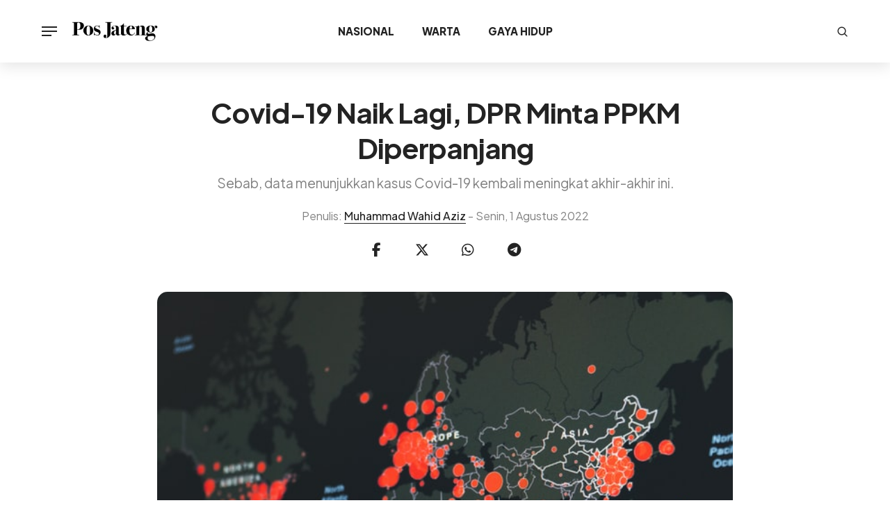

--- FILE ---
content_type: text/html; charset=UTF-8
request_url: https://www.posjateng.id/nasional/covid-19-naik-lagi-dpr-minta-ppkm-diperpanjang-b2fo79e7q
body_size: 9738
content:
<!DOCTYPE html>
<html lang="id">
<head>
  <meta charset="UTF-8">
  <meta name="viewport" content="width=device-width, initial-scale=1.0">
  <meta http-equiv="X-UA-Compatible" content="ie=edge">
  <title>Covid-19 Naik Lagi, DPR Minta PPKM Diperpanjang</title>
  <meta name="description" content="Sebab, data menunjukkan kasus Covid-19 kembali meningkat akhir-akhir ini.">
  <meta name="author" content="posjateng" />
  <meta name="title" content="Covid-19 Naik Lagi, DPR Minta PPKM Diperpanjang" />
  <meta name="language" content="id" />
    <meta name="robots" content="index,follow"/>
  <meta name="Googlebot" content="index,follow"/> 
  <meta name="Googlebot-News" content="index,follow" />
  <!-- canonnical -->
  <link rel="canonical" href="https://www.posjateng.id/nasional/covid-19-naik-lagi-dpr-minta-ppkm-diperpanjang-b2fo79e7q" />

  <!-- AMP -->
      <link rel="amphtml" href="https://www.posjateng.id/amp/nasional/covid-19-naik-lagi-dpr-minta-ppkm-diperpanjang-b2fo79e7q" />
   

  <!-- facebook META -->
  <meta property="fb:pages" content="" />
  <meta property="fb:app_id" content="" />
  <meta property="og:type" content="article" />
  <meta property="og:url" content="http://www.posjateng.id/nasional/covid-19-naik-lagi-dpr-minta-ppkm-diperpanjang-b2fo79e7q" />
  <meta property="og:title" content="Covid-19 Naik Lagi, DPR Minta PPKM Diperpanjang" />
  <meta property="og:image" content="https://static.atnmedia.id/2022/08/01/16913/covid-19-naik-lagi-dpr-minta-ppkm-diperpanjang-BJq7PQp9Q0.jpg" />
  <meta property="og:site_name" content="Covid-19 Naik Lagi, DPR Minta PPKM Diperpanjang" />
  <meta property="og:description" content="Sebab, data menunjukkan kasus Covid-19 kembali meningkat akhir-akhir ini." />
  <meta property="og:image:width" content="600">
  <meta property="og:image:height" content="315">
  <meta property="article:author" content="posjateng" />
  <meta property="article:publisher" content="posjateng" />

  <!-- twitter card -->
  <meta name="twitter:card" content="summary_large_image" />
  <meta name="twitter:site" content="posjateng" />
  <meta name="twitter:creator" content="posjateng">
  <meta name="twitter:title" content="Covid-19 Naik Lagi, DPR Minta PPKM Diperpanjang" />
  <meta name="twitter:description" content="Sebab, data menunjukkan kasus Covid-19 kembali meningkat akhir-akhir ini." />
  <meta name="twitter:image:src" content="https://static.atnmedia.id/2022/08/01/16913/covid-19-naik-lagi-dpr-minta-ppkm-diperpanjang-BJq7PQp9Q0.jpg" />

  <!-- Favicons -->
  <link rel="shortcut icon" href="https://static.atnmedia.id/2024/12/27/favicon-posjateng-7hcLX.png" type="image/x-icon">

  <!-- google fonts preconnect -->
  <link rel="preconnect" href="https://fonts.googleapis.com" crossorigin>
  <link rel="preconnect" href="https://fonts.gstatic.com" crossorigin>
  <!-- style sheets and font icons  -->
  <link rel="stylesheet" href="//www.posjateng.id/assets/template2/css/vendors.min.css"/>
  <link rel="stylesheet" href="//www.posjateng.id/assets/template2/css/icon.min.css"/>
  <link rel="stylesheet" href="//www.posjateng.id/assets/template2/css/style.css"/>
  <link rel="stylesheet" href="//www.posjateng.id/assets/template2/css/responsive.css"/>
  <link rel="stylesheet" href="//www.posjateng.id/assets/template2/demos/magazine/magazine.css" />
  <link rel="stylesheet" href="//www.posjateng.id/assets/template2/atncustom/css/atn-style.css" />
  <link rel="stylesheet" href="//www.posjateng.id/assets/template2/atncustom/css/atn-special.css" />

  <style>
  :root {
    --main-theme: #006898;     
    --main-font:#f2f2f2;
    --menu-font:#222;      
  }
  </style>

  <!-- Google Tag Manager -->
  <script>(function(w,d,s,l,i){w[l]=w[l]||[];w[l].push({'gtm.start':
  new Date().getTime(),event:'gtm.js'});var f=d.getElementsByTagName(s)[0],
  j=d.createElement(s),dl=l!='dataLayer'?'&l='+l:'';j.async=true;j.src=
  'https://www.googletagmanager.com/gtm.js?id='+i+dl;f.parentNode.insertBefore(j,f);
  })(window,document,'script','dataLayer','GTM-NGVZM97');</script>
  <!-- End Google Tag Manager -->

</head>

<body data-mobile-nav-style="classic">
  <!-- Google Tag Manager (noscript) -->
  <noscript><iframe src="https://www.googletagmanager.com/ns.html?id=GTM-NGVZM97 ?>"
  height="0" width="0" style="display:none;visibility:hidden"></iframe></noscript>
  <!-- End Google Tag Manager (noscript) -->

  <div id="share-url" url="http://www.posjateng.id/nasional/covid-19-naik-lagi-dpr-minta-ppkm-diperpanjang-b2fo79e7q" text="Covid-19 Naik Lagi, DPR Minta PPKM Diperpanjang" data-img="https://static.atnmedia.id/2022/08/01/16913/covid-19-naik-lagi-dpr-minta-ppkm-diperpanjang-BJq7PQp9Q0.jpg" data-title="Covid-19 Naik Lagi, DPR Minta PPKM Diperpanjang" style="display:none;"></div>

  <div class="box-layout">
    <!-- start header --> 
    <header>
      <!-- start navigation -->
      <nav class="navbar navbar-expand-lg bg-white header-light header-reverse">
        <div class="container-fluid">
          <div class="col-auto col-xxl-3 col-lg-2 me-lg-0 me-auto">
            <div class="header-icon">
              <div class="header-push-button icon">
                <div class="push-button">
                  <span></span>
                  <span></span>
                  <span></span>
                  <span></span>
                </div>
              </div> 
            </div>
            <a class="navbar-brand" href="https://www.posjateng.id">
              <img src="https://static.atnmedia.id/2024/12/27/logo-posjateng-z6SOV.png" data-at2x="https://static.atnmedia.id/2024/12/27/logo-posjateng-z6SOV.png" alt="logo www.posjateng.id" class="default-logo">
              <img src="https://static.atnmedia.id/2024/12/27/logo-posjateng-z6SOV.png" data-at2x="https://static.atnmedia.id/2024/12/27/logo-posjateng-z6SOV.png" alt="logo www.posjateng.id" class="alt-logo">
              <img src="https://static.atnmedia.id/2024/12/27/logo-posjateng-z6SOV.png" data-at2x="https://static.atnmedia.id/2024/12/27/logo-posjateng-z6SOV.png" alt="logo www.posjateng.id" class="mobile-logo"> 
            </a>
          </div>
          <div class="col-auto menu-order position-static">
            <button class="navbar-toggler float-start" type="button" data-bs-toggle="collapse" data-bs-target="#navbarNav" aria-controls="navbarNav" aria-label="Toggle navigation">
              <span class="navbar-toggler-line"></span>
              <span class="navbar-toggler-line"></span>
              <span class="navbar-toggler-line"></span>
              <span class="navbar-toggler-line"></span>
            </button>
            <div class="collapse navbar-collapse" id="navbarNav"> 
              <ul class="navbar-nav"> 
                                <li class="nav-item"><a href="https://www.posjateng.id/nasional" class="nav-link">Nasional</a></li>
                                <li class="nav-item"><a href="https://www.posjateng.id/warta" class="nav-link">Warta</a></li>
                                <li class="nav-item"><a href="https://www.posjateng.id/gaya-hidup" class="nav-link">Gaya Hidup</a></li>
                              </ul>
            </div>
          </div>
          <div class="col-auto col-xxl-3 col-xl-2 text-end md-pe-0">
            <div class="header-icon">
              <div class="header-search-icon icon d-none d-md-flex">
                <a href="#" class="search-form-icon header-search-form fw-800 text-uppercase"><i class="feather icon-feather-search text-dark-gray align-middle me-5px xl-me-0"></i><span class="fs-15 align-middle d-none d-xxl-inline-block">Cari</span></a> 
                <div class="search-form-wrapper">
                  <button title="Close" type="button" class="search-close">×</button>
                  <form id="search-form" role="search" method="get" class="search-form text-left" action="https://www.posjateng.id/search">
                    <div class="search-form-box">
                      <div class="h3 text-dark-gray text-center mb-4 fw-700 ls-minus-2px">Apa yang kamu cari?</div>
                      
                        <input name="q" type="text" placeholder="Ketik kata kunci" class="search-input border-color-dark-gray" id="search-form-input5e219ef164995" autocomplete="off">
                        <button type="submit" class="search-button">
                          <i class="feather icon-feather-search" aria-hidden="true"></i> 
                        </button>
                      
                    </div>
                  </form>
                </div>
              </div> 
              
            </div>  
          </div>
        </div>
      </nav>
      <!-- end navigation -->
      <!-- start hamburger menu -->
      <div class="push-menu push-menu-style-2 ps-50px pe-50px pt-4 pb-4 bg-white">
        <span class="close-menu text-dark-gray text-dark-gray-hover"><i class="fa-solid fa-xmark fs-20"></i></span>
        <div class="d-flex flex-column align-items-center justify-content-center h-100">
          <div class="hamburger-menu menu-list-wrapper w-90 lg-w-100 lg-no-margin" data-scroll-options='{ "theme": "light" }'> 
            <ul class="text-dark-gray menu-item-list alt-font fw-700 ls-minus-1px">
              <li class="nav-item"><a href="https://www.posjateng.id" class="nav-link">Home</a></li>
                            <li class="nav-item"><a href="https://www.posjateng.id/nasional" class="nav-link">Nasional</a></li>
                            <li class="nav-item"><a href="https://www.posjateng.id/warta" class="nav-link">Warta</a></li>
                            <li class="nav-item"><a href="https://www.posjateng.id/gaya-hidup" class="nav-link">Gaya Hidup</a></li>
                          </ul>
          </div> 
          <div class="text-center elements-social social-icon-style-04">
            <ul class="medium-icon dark">
              <li class="mx-0"><a class="facebook" href="" target="_blank"><i class="fa-brands fa-facebook-f"></i><span></span></a></li>
              <li class="mx-0"><a class="instagram" href="" target="_blank"><i class="fa-brands fa-instagram"></i><span></span></a></li>
              <li class="mx-0"><a class="twitter" href="" target="_blank"><i class="fa-brands fa-twitter"></i><span></span></a></li>
            </ul>
          </div>
        </div>
      </div>
      <!-- end hamburger menu -->
    </header>
    <!-- end header -->

      
        
        
        <!-- start section -->
        <section class="top-space-margin pb-3 pt-4 sm-pt-40px">
          <div class="container">
            <div class="row justify-content-center">
              <div class="col-lg-10 text-center">
               
                <h1 class="hdetail alt-font fw-700 text-dark-gray ls-minus-1px mb-0 lh-normal sm-mb-6">Covid-19 Naik Lagi, DPR Minta PPKM Diperpanjang</h1>
                <div class="summary text-gray-dark mb-2 mt-1 fs-19 sm-fs-15 sm-mb-5">
                  Sebab, data menunjukkan kasus Covid-19 kembali meningkat akhir-akhir ini.
                </div>

                  <div class="col-12 ">
                    <div class="mt-2">
                    
                      <span class="fs-16  sm-fs-14 d-inline-block mb-1">
                        Penulis:                     <a  class="text-dark-gray fw-500 text-decoration-line-bottom" href="https://www.posjateng.id/me/muhammad-wahid-aziz">Muhammad Wahid Aziz</a>
                                    - Senin, 1 Agustus 2022
                </span>



                      
                     <div class="col-12 text-center elements-social social-icon-style-04">
                      <ul class="medium-icon dark d-flex justify-content-center align-items-center">
                        <!-- <li>Bagikan : </li> -->
                        <li>
                          <a class="facebook" id="facebook-share" href="#" title="facebook" target="_blank" aria-label="facebook" rel="nofollow">
                            <i class="fa-brands fa-facebook-f"></i>
                            
                            <span></span>
                          </a>
                        </li>
                        <li>
                          <a class="black" id="twitter-share" href="https://www.twitter.com" target="_blank">
                            <i class="fa-brands fa-x-twitter"></i>
                            <span></span>
                          </a>
                        </li>
                        <li>
                          <a class="whatsapp" href="whatsapp://send?text=Covid-19 Naik Lagi, DPR Minta PPKM Diperpanjang http://www.posjateng.id/nasional/covid-19-naik-lagi-dpr-minta-ppkm-diperpanjang-b2fo79e7q" data-text="Covid-19 Naik Lagi, DPR Minta PPKM Diperpanjang" title="wa" target="_blank" aria-label="wa">
                           <i class="fa-brands fa-whatsapp"></i>
                          <span></span>
                          </a>
                        </li>
                        <li>
                          <a class="social telegram" href="https://t.me/share/url?url=http://www.posjateng.id/nasional/covid-19-naik-lagi-dpr-minta-ppkm-diperpanjang-b2fo79e7q&text=Covid-19 Naik Lagi, DPR Minta PPKM Diperpanjang" data-text="Covid-19 Naik Lagi, DPR Minta PPKM Diperpanjang" title="telegram" target="_blank" aria-label="tele">
                          <i class="fa-brands fa-telegram"></i>
                          <span></span>
                          </a>
                        </li>
                      </ul>
                    </div>
                      
                    </div>
                    
                  </div>





              </div>
            </div>
          </div>
        </section>
        <!-- end section -->
        <!-- start section -->
        <section class="py-0 ps-13 pe-13 lg-ps-4 lg-pe-4 sm-px-0">
          <div class="container-fluid">
            <div class="row justify-content-center">
              <div class="col-12">
                <img src="https://static.atnmedia.id/2022/08/01/16913/covid-19-naik-lagi-dpr-minta-ppkm-diperpanjang-1LAVq1LJeM.jpg" class="w-100 border-radius-15px" alt="Ilustrasi Covid-19. Foto: unsplash.com">
              </div>
              <div class="fs-13 row justify-content-center mb-1 mt-1 lh-20" >Ilustrasi Covid-19. Foto: unsplash.com</div>
            </div>
          </div>
        </section>
        <!-- end section -->
        <!-- start section -->
        <section class="p-3 sm-pb-10">
          <div class="container">
            <div class="row justify-content-center">
              <div class="col-lg-10">
                <div class="row">
                  <div class="col-12 last-paragraph-no-margin text-md-start text-dark-gray fs-17 sm-fs-16 lh-md">
                    <p style="text-align:justify"><b>Jakarta, Pos Jateng -</b> Anggota Komisi IX DPR RI, Rahmad Handoyo meminta pemerintah memperpanjang kebijakan Pemberlakuan Pembatasan Kegiatan Masyarakat (PPKM). Sebab, data menunjukkan kasus Covid-19 kembali meningkat akhir-akhir ini.</p>

<p style="text-align:justify">&quot;Melihat situasi dan kondisi kekinian, tidak ada alasan selain diperpanjang. Apalagi di DKI Jakarta,&quot; kata Rahmad dalam keterangan yang diterima <b><i>posjateng.id</i></b>, Senin (1/7).</p>

<p style="text-align:justify">Menurut Rahmad, penyebaran kasus Covid-19 di Jakarta sudah masuk level menengah. Per Minggu, 31 Juli 2022, ada 4.205 kasus baru Covid-19. Total kasus aktif sebanyak 48.703 kasus. DKI Jakarta menjadi daerah dengan kasus terbanyak, 2.198.</p>

<p style="text-align:justify">Namun, kata Rahmad, PPKM tidak cukup hanya diperpanjang. Penerapannya harus benar-benar disiplin dan diimbangin dengan protokol kesehatan yang ketat.</p>

<p style="text-align:justify">&quot;Terutama yang berkaitan dengan tempat komunikasi dan interaksi yang intens, seperti sekolah, protokol kesehatan harus diperketat. Kerja sama guru dan orang tua agar penerapan protokol kesehatan konsisten,&quot; katanya.</p>

<p style="text-align:justify">Selain itu, Rahmad meminta pemerintah mewajibkan semua tempat masyarakat berkumpul benar-benar menggunakan aplikasi Peduli Lindungi. Melalui PeduliLindungi bisa diketahui siapa saja yang bisa beraktivitas di tempat umum, seperti mal.</p>

<p style="text-align:justify">&quot;Kalau memang belum vaksin booster, ya benar-benar tidak boleh (masuk mal). Ini sebagai bentuk meningkatkan kembali kegotongroyongan kita melawan Covid-19,&quot; katanya.</p>

<p style="text-align:justify">Rahmad berharap, dalam kondisi seperti ini, kesadaran masyarakat meningkat. Semangat kebersamaan dalam mengurangi potensi penularan Covid-19 harus terus dibangun.</p>

<p style="text-align:justify">&quot;Kita harap kesadaran masyarakat dan tempat yang diberikan izin ruang sebagai lokasi interaksi publik harus meningkatkan disiplin. Minimal kita bisa menghalau dari penyebaran (Covid-19) agar tidak lebih tinggi lagi,&quot; ujar Rahmad.</p>

                  </div>
                </div>
              </div>
            </div>
          </div>
        </section>
        <!-- end section -->
        <!-- start section -->
        <section class="half-section pt-0">
          <div class="container">
            <div class="row justify-content-center">
              <div class="col-lg-10">
                <div class="row mb-30px">
                  <div class="tag-cloud col-12 col-md-9 text-left text-md-start sm-mb-15px">
                                        <a href="https://www.posjateng.id/tag/covid-19" rel="tag">Covid-19</a>
                                        <a href="https://www.posjateng.id/tag/dpr-ri" rel="tag">DPR RI</a>
                                        <a href="https://www.posjateng.id/tag/ppkm" rel="tag">PPKM</a>
                                      </div>
                </div>
                <div class="row">
                  <div class="col-12 mb-2">
                    <div class="d-block d-md-flex w-100 box-shadow-extra-large align-items-center border-radius-4px p-3 sm-p-20px">
                      <div class="w-140px text-center me-50px sm-mx-auto">
                        <img src="https://static.atnmedia.id//author/taufik-hidayat-rar1NMaYc3.png" class="rounded-circle w-120px" alt="">
                        <a href="https://www.posjateng.id/me/taufik-hidayat" class="text-dark-gray fw-600 mt-20px d-inline-block lh-20">Taufik Hidayat</a>
                      </div>
                      <div class="w-75 sm-w-100 text-center text-md-start last-paragraph-no-margin">
                        <div class="text-dark-gray fw-600">Editor: </div>
                        <p class="sm-fs-15 sm-lh-md">Reporter Posjateng 2021</p>
                      </div>
                    </div>
                  </div>
                  <div class="row justify-content-center">
                    <div class="col-12 text-center elements-social social-icon-style-04">
                      <ul class="large-icon dark d-flex justify-content-center align-items-center">
                        <!-- <li>Bagikan : </li> -->
                        <li>
                          <a class="facebook" id="facebook-share" href="#" title="facebook" target="_blank" aria-label="facebook" rel="nofollow">
                            <i class="fa-brands fa-facebook-f"></i>
                            
                            <span></span>
                          </a>
                        </li>
                        <li>
                          <a class="black" id="twitter-share" href="https://www.twitter.com" target="_blank">
                            <i class="fa-brands fa-x-twitter"></i>
                            <span></span>
                          </a>
                        </li>
                        <li>
                          <a class="whatsapp" href="whatsapp://send?text=Covid-19 Naik Lagi, DPR Minta PPKM Diperpanjang http://www.posjateng.id/nasional/covid-19-naik-lagi-dpr-minta-ppkm-diperpanjang-b2fo79e7q" data-text="Covid-19 Naik Lagi, DPR Minta PPKM Diperpanjang" title="wa" target="_blank" aria-label="wa">
                           <i class="fa-brands fa-whatsapp"></i>
                          <span></span>
                          </a>
                        </li>
                        <li>
                          <a class="social telegram" href="https://t.me/share/url?url=http://www.posjateng.id/nasional/covid-19-naik-lagi-dpr-minta-ppkm-diperpanjang-b2fo79e7q&text=Covid-19 Naik Lagi, DPR Minta PPKM Diperpanjang" data-text="Covid-19 Naik Lagi, DPR Minta PPKM Diperpanjang" title="telegram" target="_blank" aria-label="tele">
                          <i class="fa-brands fa-telegram"></i>
                          <span></span>
                          </a>
                        </li>
                      </ul>
                    </div>
                  </div>
                  <!-- Comments -->
                  <div class="entry-comments">
                    <!-- facebook comment -->
                    <section class="facebook-comment pt-2 pb-2">
                      <div id="fb-root"></div>
                      <script async defer crossorigin="anonymous" src="https://connect.facebook.net/en_GB/sdk.js#xfbml=1&version=v11.0&appId=2853944094918785&autoLogAppEvents=1" nonce="Vy2zGMrU"></script>
                      <div class="fb-comments" data-href="http://www.posjateng.id/nasional/covid-19-naik-lagi-dpr-minta-ppkm-diperpanjang-b2fo79e7q" data-width="100%" data-numposts="5"></div>
                    </section>
                  </div> 
                  <!-- end comments -->
                </div>
              </div>
            </div>
          </div>
        </section>
        <!-- end section -->
        <!-- start section -->
        <section class="bg-very-light-gray border-radius-6px pt-3 pb-0">
          <div class="container">
            <div class="row justify-content-center mb-1">
              <div class="col-12 col-md-8 col-xl-5 text-center">
                <h2 class="hdetailsub alt-font text-dark-gray fw-700 ls-minus-1px ps-35px pe-35px sm-ps-15px sm-pe-15px d-inline-block position-relative text-highlight shadow-none mb-0" data-shadow-animation="true" data-animation-delay="700">Konten Terkait</h2>
              </div>
            </div>
            <div class="row justify-content-center align-items-start">
              <div class="col-xl-6 col-lg-10 col-md-12 p-2">
                <ul class="blog-side-image blog-wrapper post-sidebar grid grid-1col xxl-grid-1col xl-grid-1col lg-grid-1col md-grid-1col sm-grid-1col xs-grid-1col" data-anime='{ "el": "childs", "translateX": [50, 0], "opacity": [0,1], "duration": 800, "delay": 0, "staggervalue": 300, "easing": "easeOutQuad" }'>
                  <li class="grid-sizer"></li>
                                    <!-- start blog item -->
                  <li class="grid-item mb-35px sm-mb-0">
                    <div class="blog-box d-md-flex d-block flex-row h-100 overflow-hidden sm-mb-20px terkaitbox">
                      <div class="blog-image w-30 sm-w-100 cover-background sm-h-200px xs-h-120px" style="background-image: url('https://static.atnmedia.id/2019/12/27/10003/pengamat-sarankan-pemda-perkuat-posyandu-untuk-meningkatkan-derajat-kesehatan-En0dhoRsSO.jpg')">
                        <a href="//www.posjateng.id/nasional/integrasi-puskesos-dan-posyandu-perkuat-layanan-sosial-desa-b2nxC9juZ" class="blog-post-image-overlay"></a>
                      </div>
                      <div class="blog-content w-70 sm-w-100 pt-20px pb-20px ps-40px pe-40px xl-ps-30px xl-pe-30px d-flex flex-column justify-content-center align-items-start sm-p-15px">
                       <a href="//www.posjateng.id/nasional/integrasi-puskesos-dan-posyandu-perkuat-layanan-sosial-desa-b2nxC9juZ" class="card-title text-dark-gray mb-5px fs-20 lh-26 alt-font cutrow-2 terkait-title">Integrasi Puskesos dan Posyandu, Perkuat Layanan Sosial Desa</a>
                        <div class="w-100">
                         <a href="/me/tim-copywriter" class="d-block fs-14 blog-user-name sm-fs-13"><i class="fa-solid fa-user-pen pe-2"></i> Tim copywriter</a>
                    
                          <span class="d-block fs-14 sm-fs-13"><i class="fa-solid fa-calendar-days pe-2"></i> Sabtu, 22 November 2025</span>

                          
                        </div>
                      </div>
                    </div>
                  </li>
                                    <!-- start blog item -->
                  <li class="grid-item mb-35px sm-mb-0">
                    <div class="blog-box d-md-flex d-block flex-row h-100 overflow-hidden sm-mb-20px terkaitbox">
                      <div class="blog-image w-30 sm-w-100 cover-background sm-h-200px xs-h-120px" style="background-image: url('https://static.atnmedia.id/2019/03/25/4257/1-051-kasus-tbc-di-tegal-belum-terjangkau-g0mE2rIcgk.jpg')">
                        <a href="//www.posjateng.id/nasional/kunci-sukses-penanggulangan-tbc-di-indonesia-b2nvY9jtv" class="blog-post-image-overlay"></a>
                      </div>
                      <div class="blog-content w-70 sm-w-100 pt-20px pb-20px ps-40px pe-40px xl-ps-30px xl-pe-30px d-flex flex-column justify-content-center align-items-start sm-p-15px">
                       <a href="//www.posjateng.id/nasional/kunci-sukses-penanggulangan-tbc-di-indonesia-b2nvY9jtv" class="card-title text-dark-gray mb-5px fs-20 lh-26 alt-font cutrow-2 terkait-title">Kunci Sukses Penanggulangan TBC di Indonesia</a>
                        <div class="w-100">
                         <a href="/me/tim-copywriter" class="d-block fs-14 blog-user-name sm-fs-13"><i class="fa-solid fa-user-pen pe-2"></i> Tim copywriter</a>
                    
                          <span class="d-block fs-14 sm-fs-13"><i class="fa-solid fa-calendar-days pe-2"></i> Rabu, 22 Oktober 2025</span>

                          
                        </div>
                      </div>
                    </div>
                  </li>
                                    <!-- start blog item -->
                  <li class="grid-item mb-35px sm-mb-0">
                    <div class="blog-box d-md-flex d-block flex-row h-100 overflow-hidden sm-mb-20px terkaitbox">
                      <div class="blog-image w-30 sm-w-100 cover-background sm-h-200px xs-h-120px" style="background-image: url('https://static.atnmedia.id/2018/10/17/82/dokter-spesialis-kulon-progo-dimutasi-karena-kebijakan-bpjs-JItwhERJaT.jpg')">
                        <a href="//www.posjateng.id/nasional/mendagri-tito-tekankan-peran-daerah-dalam-pemerataan-dokter-b2nvG9js0" class="blog-post-image-overlay"></a>
                      </div>
                      <div class="blog-content w-70 sm-w-100 pt-20px pb-20px ps-40px pe-40px xl-ps-30px xl-pe-30px d-flex flex-column justify-content-center align-items-start sm-p-15px">
                       <a href="//www.posjateng.id/nasional/mendagri-tito-tekankan-peran-daerah-dalam-pemerataan-dokter-b2nvG9js0" class="card-title text-dark-gray mb-5px fs-20 lh-26 alt-font cutrow-2 terkait-title">Mendagri Tito Tekankan Peran Daerah dalam Pemerataan Dokter Spesialis</a>
                        <div class="w-100">
                         <a href="/me/tim-copywriter" class="d-block fs-14 blog-user-name sm-fs-13"><i class="fa-solid fa-user-pen pe-2"></i> Tim copywriter</a>
                    
                          <span class="d-block fs-14 sm-fs-13"><i class="fa-solid fa-calendar-days pe-2"></i> Sabtu, 4 Oktober 2025</span>

                          
                        </div>
                      </div>
                    </div>
                  </li>
                                    <!-- end blog item -->
                   
                </ul>
              </div>
              <div class="col-xl-6 col-lg-10 col-md-12 p-2">
                <ul class="blog-side-image blog-wrapper post-sidebar grid grid-1col xxl-grid-1col xl-grid-1col lg-grid-1col md-grid-1col sm-grid-1col xs-grid-1col" data-anime='{ "el": "childs", "translateX": [50, 0], "opacity": [0,1], "duration": 800, "delay": 0, "staggervalue": 300, "easing": "easeOutQuad" }'>
                  <li class="grid-sizer"></li>
                  <!-- start blog item -->
                                    <li class="grid-item mb-35px sm-mb-0">
                    <div class="blog-box d-md-flex d-block flex-row h-100 overflow-hidden sm-mb-20px terkaitbox">
                      <div class="blog-image w-30 sm-w-100 cover-background sm-h-200px xs-h-120px" style="background-image: url('https://static.atnmedia.id/2020/02/14/10423/kembali-ke-indonesia-setelah-mudik-dari-china-14-tka-diisolasi-dinkes-batang-moZP6goajQ.jpg')">
                        <a href="//www.posjateng.id/nasional/langkah-strategis-kemendagri-perkuat-peran-pemda-kawal-mbg-b2nvD9jsr" class="blog-post-image-overlay"></a>
                      </div>
                      <div class="blog-content w-70 sm-w-100 pt-20px pb-20px ps-40px pe-40px xl-ps-30px xl-pe-30px d-flex flex-column justify-content-center align-items-start sm-p-15px">
                        <a href="//www.posjateng.id/nasional/langkah-strategis-kemendagri-perkuat-peran-pemda-kawal-mbg-b2nvD9jsr" class="card-title text-dark-gray mb-5px fw-600 fs-20 lh-26 alt-font cutrow-2 terkait-title">Langkah Strategis Kemendagri: Perkuat Peran Pemda Kawal Program MBG</a>
                        <div class="w-100">
                          <a href="/me/tim-copywriter" class="d-block fs-14 blog-user-name sm-fs-13"><i class="fa-solid fa-user-pen pe-2"></i> Tim copywriter</a>
                          <span class="d-block fs-14 sm-fs-13"><i class="fa-solid fa-calendar-days pe-2"></i> Rabu, 1 Oktober 2025</span>
                        </div>
                      </div>
                    </div>
                  </li>
                                    <li class="grid-item mb-35px sm-mb-0">
                    <div class="blog-box d-md-flex d-block flex-row h-100 overflow-hidden sm-mb-20px terkaitbox">
                      <div class="blog-image w-30 sm-w-100 cover-background sm-h-200px xs-h-120px" style="background-image: url('https://static.atnmedia.id/2022/12/20/18601/tekan-kasus-tbc-pemkot-yogyakarta-gelar-pemeriksaan-gratis-bagi-pedagang-pasar-qCppUTVIel.jpeg')">
                        <a href="//www.posjateng.id/nasional/kolaborasi-pusat-daerah-kunci-penanganan-tbc-dan-dukung-mbg-b2nu29jso" class="blog-post-image-overlay"></a>
                      </div>
                      <div class="blog-content w-70 sm-w-100 pt-20px pb-20px ps-40px pe-40px xl-ps-30px xl-pe-30px d-flex flex-column justify-content-center align-items-start sm-p-15px">
                        <a href="//www.posjateng.id/nasional/kolaborasi-pusat-daerah-kunci-penanganan-tbc-dan-dukung-mbg-b2nu29jso" class="card-title text-dark-gray mb-5px fw-600 fs-20 lh-26 alt-font cutrow-2 terkait-title">Kolaborasi Pusat-Daerah: Kunci Penanganan TBC dan Dukung MBG</a>
                        <div class="w-100">
                          <a href="/me/tim-copywriter" class="d-block fs-14 blog-user-name sm-fs-13"><i class="fa-solid fa-user-pen pe-2"></i> Tim copywriter</a>
                          <span class="d-block fs-14 sm-fs-13"><i class="fa-solid fa-calendar-days pe-2"></i> Selasa, 30 September 2025</span>
                        </div>
                      </div>
                    </div>
                  </li>
                                    <li class="grid-item mb-35px sm-mb-0">
                    <div class="blog-box d-md-flex d-block flex-row h-100 overflow-hidden sm-mb-20px terkaitbox">
                      <div class="blog-image w-30 sm-w-100 cover-background sm-h-200px xs-h-120px" style="background-image: url('https://static.atnmedia.id/2025/09/25/ilustrasi-mbg-i7fvl.jpg')">
                        <a href="//www.posjateng.id/nasional/belajar-dari-covid-19-pemda-bisa-jadi-kunci-sukses-mbg-b2nu09jsi" class="blog-post-image-overlay"></a>
                      </div>
                      <div class="blog-content w-70 sm-w-100 pt-20px pb-20px ps-40px pe-40px xl-ps-30px xl-pe-30px d-flex flex-column justify-content-center align-items-start sm-p-15px">
                        <a href="//www.posjateng.id/nasional/belajar-dari-covid-19-pemda-bisa-jadi-kunci-sukses-mbg-b2nu09jsi" class="card-title text-dark-gray mb-5px fw-600 fs-20 lh-26 alt-font cutrow-2 terkait-title">Belajar dari Covid-19: Pemda Bisa Jadi Kunci Sukses MBG</a>
                        <div class="w-100">
                          <a href="/me/tim-copywriter" class="d-block fs-14 blog-user-name sm-fs-13"><i class="fa-solid fa-user-pen pe-2"></i> Tim copywriter</a>
                          <span class="d-block fs-14 sm-fs-13"><i class="fa-solid fa-calendar-days pe-2"></i> Minggu, 28 September 2025</span>
                        </div>
                      </div>
                    </div>
                  </li>
                                    <!-- end blog item -->
                </ul>
              </div>
            </div>
          </div>
        </section>
        <!-- end section -->


          <!-- start section -->
        <section class="section  force100 sectionportal ">
          <div class="container">
            <div class="row justify-content-center mb-2">
              <div class="col-xxl-5 col-xl-6 col-lg-8 col-md-10 text-center">
                <h3 class="hdetailsub alt-font text-dark-gray fw-700 ls-minus-1px ps-35px pe-35px sm-ps-15px sm-pe-15px d-inline-block position-relative text-highlight shadow-none mb-0 shadow-in">Berita Lainnya</h3>
              </div>
            </div>
            <div class="row align-items-center">
              <div class="col-12 position-relative swiper-dark-pagination">
                <div class="swiper" data-slider-options='{ "slidesPerView": 1, "spaceBetween": 30, "loop": true, "autoplay": { "delay": 6000, "disableOnInteraction": false }, "pagination": { "el": ".swiper-pagination-bullets-03", "clickable": true, "dynamicBullets": false }, "navigation": { "nextEl": ".slider-one-slide-next-02", "prevEl": ".slider-one-slide-prev-02" }, "keyboard": { "enabled": true, "onlyInViewport": true }, "breakpoints": { "992": { "slidesPerView": 3 }, "768": { "slidesPerView": 2 }, "480": { "slidesPerView": 1 }, "320": { "slidesPerView": 1 } }, "effect": "slide" }'>
                  <div class="swiper-wrapper align-items-center">
                    
                                        
                      
                    <!-- start carousal item --> 
                    <div class="swiper-slide">
                      <div class="portal">
                        <div class="portal-top">
                          <div class="position-relative">
                            <h2 class="alt-font fw-700 fs-19 lh-22 ls-minus-05px text-dark-gray border-bottom border-color-dark-gray border-2 d-block mb-30px pb-15px position-relative">Jurnaljabar</h2>
                            <a href="https://www.jurnaljabar.id" class="tolink" target="_blank">
                              <span class="">Kunjungi</span> <i class="fa-solid fa-circle-arrow-right"></i>
                            </a>
                          </div>
                        </div>

                        <div class="portal-bottom">
                          <div class="portalnews">
                            
                                                        <div class="portalnews-col">
                              <div class="portalnews-img"><a href="https://www.jurnaljabar.id/nasional/mendagri-dorong-kolaborasi-untuk-kejar-target-pemulihan-b2pOc9jx5" target="_blank"><img src="https://static.atnmedia.id/2025/11/30/tito-karnavian-AWe1Q.jpg" alt="img"></a></div>
                              <div class="portalnews-text">
                                <a href="https://www.jurnaljabar.id/nasional/mendagri-dorong-kolaborasi-untuk-kejar-target-pemulihan-b2pOc9jx5" class="portalnews-title cutrow-2"> 
                                  <h3>Mendagri Dorong Kolaborasi untuk Kejar Target Pemulihan Pascabencana Sumatera</h3>
                                </a>
                                <a class="d-inline-block fs-13">Kamis, 15 Januari 2026</a>
                              </div>
                            </div>
                                                        <div class="portalnews-col">
                              <div class="portalnews-img"><a href="https://www.jurnaljabar.id/nasional/mendagri-kumpulkan-kepala-daerah-se-sumbar-b2pOa9jx2" target="_blank"><img src="https://static.atnmedia.id/2026/01/13/mendagri-tito-karnavian-qyk0d.jpg" alt="img"></a></div>
                              <div class="portalnews-text">
                                <a href="https://www.jurnaljabar.id/nasional/mendagri-kumpulkan-kepala-daerah-se-sumbar-b2pOa9jx2" class="portalnews-title cutrow-2"> 
                                  <h3>Mendagri Kumpulkan Kepala Daerah Se-Sumbar</h3>
                                </a>
                                <a class="d-inline-block fs-13">Selasa, 13 Januari 2026</a>
                              </div>
                            </div>
                                                        <div class="portalnews-col">
                              <div class="portalnews-img"><a href="https://www.jurnaljabar.id/nasional/mendagri-praja-ipdn-jangan-takut-bekerja-tanpa-sorot-kamera-b2pNS9jxz" target="_blank"><img src="https://static.atnmedia.id/2025/12/29/pamong-praja-muda-mengikuti-pelantikan-pamong-praja-muda-ipdn-mWq8e.jpg" alt="img"></a></div>
                              <div class="portalnews-text">
                                <a href="https://www.jurnaljabar.id/nasional/mendagri-praja-ipdn-jangan-takut-bekerja-tanpa-sorot-kamera-b2pNS9jxz" class="portalnews-title cutrow-2"> 
                                  <h3>Mendagri: Praja IPDN Jangan Takut Bekerja Tanpa Sorot Kamera</h3>
                                </a>
                                <a class="d-inline-block fs-13">Senin, 5 Januari 2026</a>
                              </div>
                            </div>
                            
                          </div>

                        </div>

                      </div>
                    </div>
                    <!-- end carousal item -->
                    
                      
                    <!-- start carousal item --> 
                    <div class="swiper-slide">
                      <div class="portal">
                        <div class="portal-top">
                          <div class="position-relative">
                            <h2 class="alt-font fw-700 fs-19 lh-22 ls-minus-05px text-dark-gray border-bottom border-color-dark-gray border-2 d-block mb-30px pb-15px position-relative">Jatimpos</h2>
                            <a href="https://www.jatimpos.id" class="tolink" target="_blank">
                              <span class="">Kunjungi</span> <i class="fa-solid fa-circle-arrow-right"></i>
                            </a>
                          </div>
                        </div>

                        <div class="portal-bottom">
                          <div class="portalnews">
                            
                                                        <div class="portalnews-col">
                              <div class="portalnews-img"><a href="https://www.jatimpos.id/nasional/mendagri-tito-dorong-kolaborasi-untuk-target-pemulihan-b2pOc9jx7" target="_blank"><img src="https://static.atnmedia.id/2025/12/23/mendagri-tito-karnavian-menyerahkan-bantuan-logistik-bagi-korban-bencana-di-aceh-tamiang-Gn3AV.jpg" alt="img"></a></div>
                              <div class="portalnews-text">
                                <a href="https://www.jatimpos.id/nasional/mendagri-tito-dorong-kolaborasi-untuk-target-pemulihan-b2pOc9jx7" class="portalnews-title cutrow-2"> 
                                  <h3>Mendagri Dorong Kolaborasi untuk Kejar Target Pemulihan Pascabencana Sumatera</h3>
                                </a>
                                <a class="d-inline-block fs-13">Kamis, 15 Januari 2026</a>
                              </div>
                            </div>
                                                        <div class="portalnews-col">
                              <div class="portalnews-img"><a href="https://www.jatimpos.id/nasional/mendagri-kumpulkan-kepala-daerah-se-sumbar-ada-apa-b2pOa9jx4" target="_blank"><img src="https://static.atnmedia.id/2026/01/13/mendagri-tito-karnavian-gtmYw.jpg" alt="img"></a></div>
                              <div class="portalnews-text">
                                <a href="https://www.jatimpos.id/nasional/mendagri-kumpulkan-kepala-daerah-se-sumbar-ada-apa-b2pOa9jx4" class="portalnews-title cutrow-2"> 
                                  <h3>Mendagri Kumpulkan Kepala Daerah Se-Sumbar, Ada Apa?</h3>
                                </a>
                                <a class="d-inline-block fs-13">Selasa, 13 Januari 2026</a>
                              </div>
                            </div>
                                                        <div class="portalnews-col">
                              <div class="portalnews-img"><a href="https://www.jatimpos.id/nasional/tito-praja-ipdn-jangan-takut-bekerja-tanpa-sorot-kamera-b2pNS9jx1" target="_blank"><img src="https://static.atnmedia.id/2025/12/29/18-praja-utama-ipdn-angkatan-xxxi-utusan-provinsi-kepulauan-bangka-belitung-q4IyC.jpg" alt="img"></a></div>
                              <div class="portalnews-text">
                                <a href="https://www.jatimpos.id/nasional/tito-praja-ipdn-jangan-takut-bekerja-tanpa-sorot-kamera-b2pNS9jx1" class="portalnews-title cutrow-2"> 
                                  <h3>Tito: Praja IPDN Jangan Takut Bekerja Tanpa Sorot Kamera</h3>
                                </a>
                                <a class="d-inline-block fs-13">Senin, 5 Januari 2026</a>
                              </div>
                            </div>
                            
                          </div>

                        </div>

                      </div>
                    </div>
                    <!-- end carousal item -->
                    
                    <!-- start carousal item --> 
                    <div class="swiper-slide">
                      <div class="portal">
                        <div class="portal-top">
                          <div class="position-relative">
                            <h2 class="alt-font fw-700 fs-19 lh-22 ls-minus-05px text-dark-gray border-bottom border-color-dark-gray border-2 d-block mb-30px pb-15px position-relative">Alinea</h2>
                            <a href="https://www.alinea.id" class="tolink" target="_blank">
                              <span class="">Kunjungi</span> <i class="fa-solid fa-circle-arrow-right"></i>
                            </a>
                          </div>
                        </div>

                        <div class="portal-bottom">
                          <div class="portalnews">
                                                        <div class="portalnews-col">
                              <div class="portalnews-img"><a href="https://www.alinea.id/gaya-hidup/panduan-penyembuhan-trauma-masa-kanak-kanak-b2pOd9Shy" target="_blank"><img src="https://static.alinea.id/2023/12/08/187166/kdrt-faktor-keturunan-dan-trauma-masa-lalu-Cv3JIQaYp3.jpg" alt="img"></a></div>
                              <div class="portalnews-text">
                                <a href="https://www.alinea.id/gaya-hidup/panduan-penyembuhan-trauma-masa-kanak-kanak-b2pOd9Shy" class="portalnews-title cutrow-2"> 
                                  <h3>Panduan penyembuhan trauma masa kanak-kanak: Dari terapi hingga dukungan sosial</h3>
                                </a>
                                <a class="d-inline-block fs-13">Jumat, 16 Januari 2026</a>
                              </div>
                            </div>
                                                        <div class="portalnews-col">
                              <div class="portalnews-img"><a href="https://www.alinea.id/peristiwa/mendagri-dorong-kolaborasi-kejar-pemulihan-pascabencana-b2pOc9Shx" target="_blank"><img src="https://static.alinea.id/2025/12/29/menteri-dalam-negeri-tito-karnavian-wn05F.jpeg" alt="img"></a></div>
                              <div class="portalnews-text">
                                <a href="https://www.alinea.id/peristiwa/mendagri-dorong-kolaborasi-kejar-pemulihan-pascabencana-b2pOc9Shx" class="portalnews-title cutrow-2"> 
                                  <h3>Mendagri dorong kolaborasi untuk kejar target pemulihan pascabencana Sumatera</h3>
                                </a>
                                <a class="d-inline-block fs-13">Kamis, 15 Januari 2026</a>
                              </div>
                            </div>
                                                        <div class="portalnews-col">
                              <div class="portalnews-img"><a href="https://www.alinea.id/peristiwa/penyitaan-aset-paling-efektif-di-dunia-5-negara-contohnya-b2pOb9Shw" target="_blank"><img src="https://static.alinea.id/2026/01/14/ilustrasi-negara-dengan-penyitaan-aset-paling-efektif-di-dunia-AXP5t.jpg" alt="img"></a></div>
                              <div class="portalnews-text">
                                <a href="https://www.alinea.id/peristiwa/penyitaan-aset-paling-efektif-di-dunia-5-negara-contohnya-b2pOb9Shw" class="portalnews-title cutrow-2"> 
                                  <h3>Penyitaan aset paling efektif di dunia, ini 5 negara contohnya</h3>
                                </a>
                                <a class="d-inline-block fs-13">Kamis, 15 Januari 2026</a>
                              </div>
                            </div>
                            
                          </div>

                        </div>

                      </div>
                    </div>
                    <!-- end carousal item -->

                    <!-- start carousal item --> 
                    <div class="swiper-slide">
                      <div class="portal">
                        <div class="portal-top">
                          <div class="position-relative">
                            <h2 class="alt-font fw-700 fs-19 lh-22 ls-minus-05px text-dark-gray border-bottom border-color-dark-gray border-2 d-block mb-30px pb-15px position-relative">Tek</h2>
                            <a href="https://www.tek.id" class="tolink" target="_blank">
                              <span class="">Kunjungi</span> <i class="fa-solid fa-circle-arrow-right"></i>
                            </a>
                          </div>
                        </div>

                        <div class="portal-bottom">
                          <div class="portalnews">
                                                        <div class="portalnews-col">
                              <div class="portalnews-img"><a href="https://www.tek.id/gadget/redmi-note-15-series-siap-meluncur-di-indonesia-22-januari-b2pOc9tT0" target="_blank"><img src="https://static.tek.id/2026/01/15/redmi-note-15-series-epex8.jpg" alt="img"></a></div>
                              <div class="portalnews-text">
                                <a href="https://www.tek.id/gadget/redmi-note-15-series-siap-meluncur-di-indonesia-22-januari-b2pOc9tT0" class="portalnews-title cutrow-2"> 
                                  <h3>Redmi Note 15 Series Siap Meluncur di Indonesia 22 Januari, Andalkan Ketahanan Titan Tough</h3>
                                </a>
                                <a class="d-inline-block fs-13">Kamis, 15 Januari 2026</a>
                              </div>
                            </div>
                                                        <div class="portalnews-col">
                              <div class="portalnews-img"><a href="https://www.tek.id/gadget/oppo-reno15-series-bawa-revolusi-kamera-depan-di-smartphone-b2pOc9tTz" target="_blank"><img src="https://static.tek.id/2026/01/15/oppo-reno15-series-VGmS5.jpeg" alt="img"></a></div>
                              <div class="portalnews-text">
                                <a href="https://www.tek.id/gadget/oppo-reno15-series-bawa-revolusi-kamera-depan-di-smartphone-b2pOc9tTz" class="portalnews-title cutrow-2"> 
                                  <h3>OPPO Reno15 Series Siap Meluncur di Indonesia, Bawa Revolusi Kamera Depan dan Fitur AI Terbaru</h3>
                                </a>
                                <a class="d-inline-block fs-13">Kamis, 15 Januari 2026</a>
                              </div>
                            </div>
                                                        <div class="portalnews-col">
                              <div class="portalnews-img"><a href="https://www.tek.id/tek/nwp-property-dan-xurya-resmikan-plts-atap-di-empat-mal-b2pOc9tTy" target="_blank"><img src="https://static.tek.id/2026/01/15/display-plts-atap-di-pusat-perbelanjaan-f5CNs.jpg" alt="img"></a></div>
                              <div class="portalnews-text">
                                <a href="https://www.tek.id/tek/nwp-property-dan-xurya-resmikan-plts-atap-di-empat-mal-b2pOc9tTy" class="portalnews-title cutrow-2"> 
                                  <h3>NWP Property dan Xurya Resmikan PLTS Atap di Empat Mal, Percepat Transformasi Green Retail</h3>
                                </a>
                                <a class="d-inline-block fs-13">Kamis, 15 Januari 2026</a>
                              </div>
                            </div>
                                                      </div>
                        </div>

                      </div>
                    </div>
                    <!-- end carousal item -->

                  </div>
                </div>
                <!-- start slider navigation -->
                <div class="slider-one-slide-prev-02 bg-transparent border border-2 border-color-transparent-black-very-light h-50px w-50px swiper-button-prev slider-navigation-style-03"><i class="fa-solid fa-arrow-left text-dark-gray"></i></div>
                <div class="slider-one-slide-next-02 bg-transparent border border-2 border-color-transparent-black-very-light h-50px w-50px swiper-button-next slider-navigation-style-03"><i class="fa-solid fa-arrow-right text-dark-gray"></i></div>
                <!-- end slider navigation -->
                <!-- start slider pagination -->
                <div class="swiper-pagination swiper-pagination-bullets-03 swiper-pagination-style-01 swiper-pagination-clickable swiper-pagination-bullets position-static mt-40px sm-mt-25px text-dark-gray"></div>
                <!-- end slider pagination -->
              </div>
            </div>
          </div>
        </section>
        <!-- end section -->

            
  </div>
  <!-- start footer -->
  <footer class="p-0 position-relative sm-fs-14" id="footer">
    <div class="bg-extra-dark-slate-blue  pt-3 pb-3 md-pt-30px md-pb-30px md-ps-15px md-pe-15px sm-pt-50px sm-pb-50px text-white">
      <div class="container">
        <div class="row">
          <div class="col-md-6 col-lg-5 last-paragraph-no-margin order-md-1 md-mb-30px">
            <a href="https://www.posjateng.id" class="footer-logo d-inline-block mb-10px"><img src="https://static.atnmedia.id/2025/10/30/logo-footer-posjateng-FnR32.png" data-at2x="https://static.atnmedia.id/2025/10/30/logo-footer-posjateng-FnR32.png" alt=""></a>
            <p class="lh-28 d-block w-80 mb-15px">Pos Jateng menyajikan berita terbaru dan terpercaya dari Jawa Tengah. Temukan informasi terkini seputar politik, ekonomi, budaya, pariwisata, dan gaya hidup di Pos Jateng</p>
          </div>
          <div class="col-md-4 col-lg-2 order-md-3 order-lg-2 sm-mb-30px">
            <span class="fw-700 text-light-gray d-block mb-5px fs-17 ">Kanal</span>
            <ul>
                            <li><a href="https://www.posjateng.id/nasional">Nasional</a></li>
                            <li><a href="https://www.posjateng.id/warta">Warta</a></li>
                            <li><a href="https://www.posjateng.id/gaya-hidup">Gaya Hidup</a></li>
                          </ul>
          </div>
          <div class="col-md-4 col-lg-2 order-md-4 order-lg-3 sm-mb-30px">
            <span class="fw-700 text-light-gray d-block mb-5px fs-17">Informasi</span>
            <ul>
              <li><a href="https://www.posjateng.id/info/tentang-kami">Tentang Kami</a></li>
              <li><a href="https://www.posjateng.id/info/kontak">Kontak Kami</a></li>
              <li><a href="https://www.posjateng.id/info/ketentuan-layanan">Ketentuan Layanan</a></li>
              <li><a href="https://www.posjateng.id/info/pedoman-media-siber">Pedoman Media Siber</a></li>
            </ul>
          </div>
          <div class="col-md-4 col-lg-2 order-md-5 order-lg-4 sm-mb-30px">
            <span class="fw-700 text-light-gray d-block mb-5px fs-17 text-dark-gray">Sosial Media</span>
            <ul>
                                                                                  </ul>
          </div>
          
        </div>
      </div>
    </div>

    <div class="bg-black">
      <div class="container">
        <!-- start copyright -->
        <div class="row align-items-center pt-25px pb-25px"> 
          <div class="col-xl-7 col-lg-7 last-paragraph-no-margin md-mb-10px lg-mb-0 fs-14 text-center text-lg-start">
            
          </div> 
          <div class="col-xl-5 col-lg-5 last-paragraph-no-margin fs-14 text-center text-lg-end">
            <p>Copyright &copy; 2026 www.posjateng.id by <a href="#" target="_blank" class="text-decoration-line-bottom text-white fw-600">ATN MEDIA</a></p>
          </div>
          <!-- end copyright -->
          <!-- start footer menu -->
        </div>
        <!-- end footer menu -->
      </div>
    </div>

  </footer>
  <!-- end footer -->
  <!-- start scroll progress -->
  <div class="scroll-progress d-none d-xxl-block">
    <a href="#" class="scroll-top" aria-label="scroll">
      <span class="scroll-text">Scroll</span><span class="scroll-line"><span class="scroll-point"></span></span>
    </a>
  </div>
  <!-- end scroll progress -->
  <!-- javascript libraries -->
  <script type="text/javascript" src="//www.posjateng.id/assets/template2/js/jquery.js"></script>
  <script type="text/javascript" src="//www.posjateng.id/assets/template2/js/vendors.min.js"></script>
  <script type="text/javascript" src="//www.posjateng.id/assets/template2/js/main.js"></script>
  <script type="text/javascript" src="//www.posjateng.id/assets/template2/atncustom/js/atn-main.js"></script>
  <script type="text/javascript" src="//www.posjateng.id/assets/template2/atncustom/js/atn-special.js"></script>
  <script src="//www.posjateng.id/assets/template2/js/share.js"></script>
  
  <script>
    $(document).ready(function(){
        $(document).on('click','.show_more',function(){
            var id = $(this).attr('id');
            var start = $(this).attr('start');
            var categorylId = $(this).attr('category_id');
            $('.show_more').hide();
            $('.loding').show();
            $.ajax({
                type:'POST',
                url:"//www.posjateng.id/more/",
                data: {
                      "_token": "NJ8bMari8nyzByQHLkrRXcHqte2lFY1qhjAFBdWd",
                      "start": start,
                      "category_id": categorylId,
                      },
                success:function(html){
                    $('#show_more_main'+id).remove();
                    $('.more_content').append(html);
                }
            }); 
        });
    });
  </script>
  <script>
    $(document).ready(function(){
        $(document).on('click','.show_more_tag',function(){
            var id = $(this).attr('id');
            var start = $(this).attr('start');
            var type = $(this).attr('type');
            var tagId = $(this).attr('tag_id');
            $('.show_more_tag').hide();
            $('.loding').show();
            $.ajax({
                type:'POST',
                url:"//www.posjateng.id/more/tag",
                data: {
                      "_token": "NJ8bMari8nyzByQHLkrRXcHqte2lFY1qhjAFBdWd",
                      "start": start,
                      "type": type,
                      "tag_id": tagId,
                      },
                success:function(html){
                    $('#show_more_main'+id).remove();
                    $('.more_content').append(html);
                }
            }); 
        });
    });
  </script>
  <script>
    $(document).ready(function(){
        $(document).on('click','.show_more_author',function(){
            var id = $(this).attr('id');
            var start = $(this).attr('start');
            var type = $(this).attr('type');
            var authorId = $(this).attr('author_id');
            $('.show_more_author').hide();
            $('.loding').show();
            $.ajax({
                type:'POST',
                url:"//www.posjateng.id/more/me",
                data: {
                      "_token": "NJ8bMari8nyzByQHLkrRXcHqte2lFY1qhjAFBdWd",
                      "start": start,
                      "type": type,
                      "author_id": authorId,
                      },
                success:function(html){
                    $('#show_more_main'+id).remove();
                    $('.more_content').append(html);
                }
            }); 
        });
    });
  </script>
  <script>
    $(document).ready(function(){
        $(document).on('click','.show_more_search',function(){
            var id = $(this).attr('id');
            var start = $(this).attr('start');
            var type = $(this).attr('type');
            var keyword = $(this).attr('q');
            $('.show_more_search').hide();
            $('.loding').show();
            $.ajax({
                type:'POST',
                url:"//www.posjateng.id/more/search",
                data: {
                      "_token": "NJ8bMari8nyzByQHLkrRXcHqte2lFY1qhjAFBdWd",
                      "start": start,
                      "type": type,
                      "q": keyword,
                      },
                success:function(html){
                    $('#show_more_main'+id).remove();
                    $('.more_content').append(html);
                }
            }); 
        });
    });
  </script>
<script defer src="https://static.cloudflareinsights.com/beacon.min.js/vcd15cbe7772f49c399c6a5babf22c1241717689176015" integrity="sha512-ZpsOmlRQV6y907TI0dKBHq9Md29nnaEIPlkf84rnaERnq6zvWvPUqr2ft8M1aS28oN72PdrCzSjY4U6VaAw1EQ==" data-cf-beacon='{"version":"2024.11.0","token":"b2a0e619576442a98da5da4f4d44ffba","r":1,"server_timing":{"name":{"cfCacheStatus":true,"cfEdge":true,"cfExtPri":true,"cfL4":true,"cfOrigin":true,"cfSpeedBrain":true},"location_startswith":null}}' crossorigin="anonymous"></script>
</body>
</html>

--- FILE ---
content_type: text/css
request_url: https://www.posjateng.id/assets/template2/demos/magazine/magazine.css
body_size: 935
content:
/* ===================================
    Crafto - Magazine
====================================== */
/* font */
@import url('https://fonts.googleapis.com/css2?family=Plus+Jakarta+Sans:wght@200;300;400;500;600;700;800&display=swap');
/* variable */
:root {     
    --base-color: #f7775e;
    --alt-font: 'Plus Jakarta Sans', serif; 
    --primary-font: 'Plus Jakarta Sans', sans-serif;
    --very-light-gray: #f9f5f3;
    --medium-gray: #828282;
}
.top-55 {
    top: 55%;
}
section {
    padding-top: 100px;
    padding-bottom: 100px;
}
/* bg transparent */
.bg-gradient-bottom-dark-transparent {
    background: -moz-linear-gradient(top, rgba(0,0,0,0) 50%, rgba(0,0,0,0.90) 80%);
    background: -webkit-linear-gradient(top, rgba(0,0,0,0) 50%,rgba(0,0,0,0.90) 80%);
    background: linear-gradient(to bottom, rgba(0,0,0,0) 50%,rgba(0,0,0,0.90) 80%);
    filter: progid:DXImageTransform.Microsoft.gradient( startColorstr='#00000000', endColorstr='#a8000000',GradientType=0 );
}
.bg-gradient-bottom-very-light-gray { 
    background-image:linear-gradient(to top, #ffffff, #ffffff, #ffffff, #ffffff, #f9f5f3);
}
.bg-gradient-black-green {
    background-image: linear-gradient(to right top, #1f2021, #1b1d1c, #1b1d1c, #222523, #333c37);
}
.bg-nero {
    background-color: #1c1c1c;
}
/* btn */
.btn {
    letter-spacing: normal;
    font-family: var(--primary-font);
}
.categories-btn {
    font-size: 12px;
    padding-left: 15px;
    padding-right: 15px;
    line-height: 18px;
}
.btn.btn-link {
    padding: 0 0 2px;
}
/* video icon */
.video-icon-medium .video-icon {
    font-size: 15px;
}
/* contact form */
.terms-condition .box {
    padding-left: 25px;
}
.terms-condition .box:before { 
    width: 15px;
    height: 15px;
    background-color: var(--white);
    border: 1px solid #e4e4e4;
    top: 0;
    left: 0;
    -webkit-border-radius: 0;
    border-radius: 0;
}
.terms-condition .box:after {
    left: 5px;
    top: 3px;
    width: 5px;
    height: 8px;
}
/* box layout */
.box-layout {
    padding: 0 60px;
}
/* header */
header .navbar-brand img {
    max-height: 35px;
}
.navbar .navbar-nav .nav-link {
    font-weight: 800;
    font-size: 15px;
    text-transform: uppercase;
}
.header-push-button {
    padding-left: 0;
    padding-right: 20px;
}
.push-menu {
    left: -100%;
}
.show-menu .push-menu {
    left: 0;
}
.menu-item-list li {
    border-bottom: 1px solid var(--extra-medium-gray);
}
.menu-item-list li:last-child {
    border-bottom: none;
}
.menu-item-list .nav-link {
    color: var(--dark-gray);
    font-size: 32px;
    padding: 13px 0;
}
.menu-item-list .nav-link:hover{
    color: var(--dark-gray);
    padding: 13px 10px;
}
.push-menu .close-menu {
    right: 30px;
    top: 30px;
}
/* page title */
.page-title-extra-large h1 {
    font-size: 4.375rem;
    line-height: 4.375rem;
}
.social-icon-style-10 .default-color a {
    color: var(--dark-gray) !important;
}
/* newsletter style 04 */
.newsletter-style-04 input { 
    padding-right: 100px !important; 
}
/* footer */
footer .btn.alt-font, header .btn.alt-font {
    font-family: var(--alt-font);
}
footer .newsletter-style-02 input {
    padding-right: 130px;
}
footer .elements-social.social-icon-style-02 li {
    margin: 0 30px 0 0;
}
@media (max-width: 1600px){
    section {
        padding-top: 90px;
        padding-bottom: 90px;
    }
}
@media (max-width: 1199px){
    .navbar .navbar-nav .nav-link {
        font-size: 13px;
    }
    .box-layout {
        padding: 0 50px;
    }
}
@media (max-width: 991px){
    section {
        padding-top: 75px;
        padding-bottom: 75px;
    }
    .box-layout {
        padding: 0 30px;
    } 
}
@media (max-width: 767px){
    section {
        padding-top: 50px;
        padding-bottom: 50px;
    }
    .box-layout {
        padding: 0 15px;
    }
    .interactive-banner-style-09 img {
        height: 350px;
        width: 100%;
        object-fit: cover;
        background-position: center center;
    }
}

--- FILE ---
content_type: text/css
request_url: https://www.posjateng.id/assets/template2/atncustom/css/atn-special.css
body_size: 1808
content:
.tp-caption.mx-auto.tp-caption-summary{
  font-size: 20px!important;
  color :#fff!important;
  opacity: 1!important;
  line-height: 1.8!important;
}

.gs-quote{
  border-left: 6px solid #cecece;
  padding-left: 20px;
  margin-left: 10px;
}

.gs-clienttop{
  border-top: 1px solid #cecece;
  padding-top: 30px;
}

/* ==== COLOR VAR ==== */
.bg-base-color, .btn.btn-base-color{
  background-color: var(--main-theme);
  color: var(--main-font);
}

.text-base-color, .btn-link.text-base-color{
  color: var(--main-theme);
}


.navbar .navbar-nav .nav-item:hover .nav-link, .navbar .navbar-nav .nav-item.active .nav-link{
  color: var(--main-theme);
  opacity: 1;
}

.menu-drop:hover{
  border-color: var(--main-theme);
}

.header-light .navbar-nav .nav-link{color: var(--menu-font);}

.navbar .container-fluid{
  background-color: var(--menu-bg);
}


.about-img-sticky {
    position: sticky;
    top: 90px;
    height: fit-content;
}

.review-col{
  width: calc(25% - 20px);
  margin-left: 10px;
  margin-right: 10px;
  margin-bottom: 20px;
}

.bg-gradient-bottom-dark-transparent{
  background: -moz-linear-gradient(top, rgba(0,0,0,0) 10%, rgba(0,0,0,0.90) 50%);
  background: -webkit-linear-gradient(top, rgba(0, 0, 0, 0) 10%, rgba(0, 0, 0, 0.90) 50%);
  background: linear-gradient(to bottom, rgba(0, 0, 0, 0) 10%, rgba(0, 0, 0, 0.90) 50%);
}

.hdetailsub {
    font-size: 2.1rem;
}

.cutrow-2 {
  display: -webkit-box;
  -webkit-line-clamp: 2;      /* jumlah baris maksimal */
  -webkit-box-orient: vertical;
  overflow: hidden;
  text-overflow: ellipsis;
}

.cutrow-3 {
  display: -webkit-box;
  -webkit-line-clamp: 3;      /* jumlah baris maksimal */
  -webkit-box-orient: vertical;
  overflow: hidden;
  text-overflow: ellipsis;
}

.cutrow-4 {
  display: -webkit-box;
  -webkit-line-clamp: 3;      /* jumlah baris maksimal */
  -webkit-box-orient: vertical;
  overflow: hidden;
  text-overflow: ellipsis;
}
.popular-post-sidebar figure img{object-fit: cover;}

.asidesticky{
  position: sticky;
  top: 100px;
  height: fit-content;
}

.hdetail{
  font-size: 2.5rem;
}
.navbar .container-fluid{
 box-shadow: 0 6px 20px rgba(0,0,0,0.10) !important;
 }

  .modpop-wrapper {
    width: 100%;
    max-width: 360px;
    font-family: 'Inter', Arial, sans-serif;
  }

  .modpop-title {
    font-size: 17px;
    font-weight: 600;
    margin-bottom: 14px;
    padding-bottom: 6px;
    border-bottom: 2px solid var(--main-theme);
    color: var(--main-theme);
  }

  .modpop-item {
    display: flex;
    gap: 12px;
    padding: 12px 0;
    border-bottom: 1px solid #e7e7e7;
    text-decoration: none;
    align-items: flex-start;
    transition: background 0.18s ease, padding-left 0.18s ease;
  }

  .modpop-item:last-child {
    border-bottom: none;
  }

  .modpop-item:hover {
    background: #f6f8fc;
    padding-left: 4px;
  }

  .modpop-rank {
    font-weight: 800;
    font-size: 2rem;
    line-height: 1;
    color: var(--main-theme);
    width: 3.1rem;
    flex-shrink: 0;
    text-align: center;
  }

  .modpop-text {
    font-size: 1rem;
    font-weight: 500;
    color: #111;
    line-height: 1.35;
  }

    .modtag-wrapper {
    width: 100%;
    max-width: 360px;
    font-family: 'Inter', Arial, sans-serif;
  }

  .modtag-title {
    font-size: 17px;
    font-weight: 600;
    margin-bottom: 14px;
    padding-bottom: 6px;
    border-bottom: 2px solid var(--main-theme);
    color: var(--main-theme);
  }

  .modtag-list {
    display: flex; 
    flex-wrap: wrap;
    gap: 8px;
    margin-bottom: 10px;
  }

  .modtag-item {
    display: inline-block;
    padding: 6px 10px;
    font-size: 14px;
    color: var(--main-theme);
    background: #eef3ff;
    border-radius: 6px;
    text-decoration: none;
    transition: background 0.18s ease, color 0.18s ease;
  }

  .modtag-item:hover {
    background: var(--main-theme);
    color: #fff;
  }

 .tolink{
  position: absolute;
  right: 3px;
  top: 0;
  /* Tambahan style icon */
  font-size: 18px;
  color: #878787;
  text-decoration: none;
  
  display: flex;
  align-items: center;
}
.tolink:hover i{
  margin-right: -3px;                       
}
.tolink span{font-size: 13px; line-height: 1.6; }
.tolink i{height: 13px; margin-left: 6px; transition: all 0.2s ease;}

.homearrow .swiper-button-prev,
.homearrow .swiper-button-next {
  width: 60px;
  height: 60px;
}

.homearrow .swiper-button-prev i,
.homearrow .swiper-button-next i {
  font-size:24px;
}

.homearrow  .swiper-button-prev:hover,
.homearrow  .swiper-button-next:hover {
  opacity: 1;
}

.homearrow .swiper-button-prev, .homearrow .swiper-button-next {
    background: rgba(0,0,0,0.4);
    border-radius: 100%;
    color: #fff;
    top:45%;
}

  .force100{
    width: 100vw;
    margin-left: calc(50% - 50vw); /* force full bleed */
    /* background: #111; */
  }

  .force100 h3{color: #232323;}

  .force100-dark{
    background-color: #111;
  }

.portal{
  background-color: #fff;
    border-radius: 15px;
    padding: 15px;
    /* box-shadow: 0 0 5px #cecece; */
    margin: 5px;
}

.portal-top{}
.portal-bottom{}
.portalnews{}
.portalnews-col{
  display: flex;
  align-items: center;
  margin-bottom: 15px;
}
.portalnews-col:nth-child(1){
  flex-wrap: wrap;
  border-bottom: 1px solid #cecece;
  padding-bottom: 15px;
  margin-bottom: 20px;

}

.portalnews-col:nth-child(1) .portalnews-img{
width: 100%;
height: 200px;
}

.portalnews-img{
  margin-bottom: 7px;
  width: 100px;
  height: 100px;
  flex-shrink: 0;
}
.portalnews-img img{
  width: 100%;
  height: 100%;
  object-fit: cover;
  border-radius: 15px;
}

.portalnews-text{
  padding-left: 12px;
}
.portalnews-title{ font-weight: 600; color:var(--menu-font)}
.portalnews-title h3{font-size: 1rem; line-height: 1.5rem; margin-bottom: 0;}


.portal-dark{}

.aboutsection h2 {
    font-size: 1.8rem;
    line-height: normal;
    margin-bottom: 1rem;
}

.aboutsection h3 {
    font-size: 1.6rem;
    line-height: normal;
    margin-bottom: 1rem;
}

.aboutsection h4 {
    font-size: 1.4rem;
    line-height: normal;
    margin-bottom: 1rem;
}

.aboutsection h5 {
    font-size: 1.2rem;
    line-height: normal;
    margin-bottom: 1rem;
}

.aboutsection h6 {
    font-size: 1.1rem;
    line-height: normal;
    margin-bottom: 1rem;
}


/* ================== RESPONSIVE ==================== */
@media screen and (max-width:1199px){

  .sid::before{
    height: 100%;
    width: 100%;
    margin-left: 0px;
  }

  .review-col{
  width: calc(33% - 20px);
  }
}


@media screen and (max-width:991px){

 .about-img-sticky{
    position: relative;
    top:0px;
  } 
  .review-col{
   width: calc(100% - 20px);
  }


  .asidesticky{
  position: relative;
  top: unset;
  }
}

footer a{
  color: #fff;
}

.popular-post-sidebar figure img{
  height: 100%;
}
.terkait-title{
      font-size: 1.4rem;
    font-weight: 600;
}

@media screen and (max-width:991px){
  .terbaru{    font-size: 2.3rem;}
  .br-summary{line-height: 2rem;}
  .modpop-text {font-size: 1.3rem;}
  .modpop-rank {
    font-size: 2.6rem;
    width: 50px;  
  }
  .modpop-item{align-items: center;}
  .col.media-body .text-dark-gray.cutrow-3 {
    font-size: 1.3rem;
  }
  ul.popular-post-sidebar.position-relative{margin-top: 17px;}
  header .navbar-brand {padding: 15px 0;}
  header .navbar-brand img {max-height: 30px;}
  .hdetail {font-size: 2rem;}
  header.sticky .navbar-brand {padding: 10px 0;}
  .summary {line-height: 1.5;}
  .terkaitbox{border-bottom: 1px dashed #d3d3d3;}
  .portalnews-title h3 {
    font-size: 1.4rem;
    line-height: 1.5;
  }
  .sectionportal .slider-navigation-style-03.swiper-button-next, .sectionportal .slider-navigation-style-03.swiper-button-prev{display: none;}
}

--- FILE ---
content_type: application/javascript
request_url: https://www.posjateng.id/assets/template2/js/share.js
body_size: 508
content:
$("#facebook-share").click(function() {
    var camp_params = "?utm_source=website&utm_medium=facebook&utm_campaign=share_top";
    var shareURL = $("#share-url").attr('url');
    var encode_url = encodeURI(shareURL + camp_params);
    var win = window.open("https://www.facebook.com/sharer/sharer.php?u=" + encode_url, "myWindow", "width=500, height=500");
    win.onclose = function() {
        console.log("execute another function");
    };
});
$("#twitter-share").click(function() {
    var camp_params = "?utm_source=website&utm_medium=twitter&utm_campaign=share_top";
    var shareURL = $("#share-url").attr('url');
    var shareText = $("#share-url").attr('text');
    var encode_url = encodeURI(shareURL + camp_params);    
    window.open("https://twitter.com/intent/tweet?text=" + encode_url, "myWindow", "width=500, height=500");
});
$("#google-share").click(function() {
    var camp_params = "?utm_source=website&utm_medium=googleplus&utm_campaign=share_top";
    var shareURL = $("#share-url").attr('url');
    var encode_url = encodeURI(shareURL + camp_params);
    window.open("https://plus.google.com/share?url=" + encode_url, "myWindow", "width=500, height=500");
});
$("#pinterest-share").click(function() {
    var img = $("#share-url").attr('data-img');
    var title = $("#share-url").attr('data-title');
    var shareURL = $("#share-url").attr('url');
    window.open("https://www.pinterest.com/pin/create/button/?url=" + shareURL + "&description=" + title + "&media=" + img, "myWindow", "width=500, height=500");
});
if ($.fn.JPathner) {
    $(document).ready(function() {
        $('#path-share').JPathner({
            url: $("#share-url").attr('url'),
            okezone_id: $("#sso_user_id").val(),
            image: $('#share-url').attr('src'),
            clientId: 'f5fda5bcdc75b95b554014cf2b8d77e597765200',
            title: $('h1').html(),
            description: $('.dtlnews').text().trim()
        });
    });
}
$("#linked-share").click(function() {
    var camp_params = "?utm_source=website&utm_medium=linkedin&utm_campaign=share_top";
    var img = $("#share-url").attr('data-img');
    var title = $("#share-url").attr('data-title');
    var shareURL = $("#share-url").attr('url')+camp_params;
    window.open(" https://www.linkedin.com/shareArticle?mini=true&url=" + shareURL + "&title=" + title, "myWindow", "width=500, height=500");
});
$("#copy-link").click(function() {
    new Clipboard('.sh-link');
});
$("#share-mail").click(function() {
    var title = $("#share-url").attr('data-title');
    var shareURL = $("#share-url").attr('url');
    $("#share-mail").attr("href", "mailto:?subject=" + title + "&amp;body=Check out this site : " + shareURL);
});
$("#facebook-share-bottom").click(function() {
    var camp_params = "?utm_source=website&utm_medium=facebook&utm_campaign=share_bottom";
    var shareURL = $("#share-url").attr('url');
    var encode_url = encodeURI(shareURL + camp_params);
    var win = window.open("https://www.facebook.com/sharer/sharer.php?u=" + encode_url, "myWindow", "width=500, height=500");
    win.onclose = function() {
        console.log("execute another function");
    };
});
$("#twitter-share-bottom").click(function() {
    var camp_params = "?utm_source=website&utm_medium=twitter&utm_campaign=share_bottom";
    var shareURL = $("#share-url").attr('url');
    var shareText = $("#share-url").attr('text');
    var encode_url = encodeURI(shareURL + camp_params);    
    window.open("https://twitter.com/intent/tweet?text=" + encode_url, "myWindow", "width=500, height=500");
});
$("#google-share-bottom").click(function() {
    var camp_params = "?utm_source=website&utm_medium=googleplus&utm_campaign=share_bottom";
    var shareURL = $("#share-url").attr('url');
    var encode_url = encodeURI(shareURL + camp_params);
    window.open("https://plus.google.com/share?url=" + encode_url, "myWindow", "width=500, height=500");
});
$("#pinterest-share-bottom").click(function() {
    var img = $("#share-url").attr('data-img');
    var title = $("#share-url").attr('data-title');
    var shareURL = $("#share-url").attr('url');
    window.open("https://www.pinterest.com/pin/create/button/?url=" + shareURL + "&description=" + title + "&media=" + img, "myWindow", "width=500, height=500");
});
if ($.fn.JPathner) {
    $(document).ready(function() {
        $('#path-share-bottom').JPathner({
            url: $("#share-url").attr('url'),
            okezone_id: $("#sso_user_id").val(),
            image: $('#share-url').attr('src'),
            clientId: 'f5fda5bcdc75b95b554014cf2b8d77e597765200',
            title: $('h1').html(),
            description: $('.dtlnews').text().trim()
        });
    });
}
$("#linked-share-bottom").click(function() {
    var camp_params = "?utm_source=website&utm_medium=linkedin&utm_campaign=share_bottom";
    var img = $("#share-url").attr('data-img');
    var title = $("#share-url").attr('data-title');
    var shareURL = $("#share-url").attr('url')+camp_params;
    window.open(" https://www.linkedin.com/shareArticle?mini=true&url=" + shareURL + "&title=" + title, "myWindow", "width=500, height=500");
});
$("#copy-link-bottom").click(function() {
    new Clipboard('.sh-link');
});
$("#share-mail-bottom").click(function() {
    var title = $("#share-url").attr('data-title');
    var shareURL = $("#share-url").attr('url');
    $("#share-mail-bottom").attr("href", "mailto:?subject=" + title + "&amp;body=Check out this site : " + shareURL);
});
$("#facebook-share-side").click(function() {
    var camp_params = "?utm_source=website&utm_medium=facebook&utm_campaign=share_side";
    var shareURL = $("#share-url").attr('url');
    var encode_url = encodeURI(shareURL + camp_params);
    var win = window.open("https://www.facebook.com/sharer/sharer.php?u=" + encode_url, "myWindow", "width=500, height=500");
    win.onclose = function() {
        console.log("execute another function");
    };
});
$("#twitter-share-side").click(function() {
    var camp_params = "?utm_source=website&utm_medium=twitter&utm_campaign=share_side";
    var shareURL = $("#share-url").attr('url');
    var shareText = $("#share-url").attr('text');
    var encode_url = encodeURI(shareURL + camp_params);    
    window.open("https://twitter.com/intent/tweet?text=" + encode_url, "myWindow", "width=500, height=500");
});
$("#google-share-side").click(function() {
    var camp_params = "?utm_source=website&utm_medium=googleplus&utm_campaign=share_side";
    var shareURL = $("#share-url").attr('url');
    var encode_url = encodeURI(shareURL + camp_params);
    window.open("https://plus.google.com/share?url=" + encode_url, "myWindow", "width=500, height=500");
});
$("#pinterest-share-side").click(function() {
    var img = $("#share-url").attr('data-img');
    var title = $("#share-url").attr('data-title');
    var shareURL = $("#share-url").attr('url');
    window.open("https://www.pinterest.com/pin/create/button/?url=" + shareURL + "&description=" + title + "&media=" + img, "myWindow", "width=500, height=500");
});
if ($.fn.JPathner) {
    $(document).ready(function() {
        $('#path-share-side').JPathner({
            url: $("#share-url").attr('url'),
            okezone_id: $("#sso_user_id").val(),
            image: $('#share-url').attr('src'),
            clientId: 'f5fda5bcdc75b95b554014cf2b8d77e597765200',
            title: $('h1').html(),
            description: $('.dtlnews').text().trim()
        });
    });
}
$("#linked-share-side").click(function() {
    var camp_params = "?utm_source=website&utm_medium=linkedin&utm_campaign=share_side";
    var img = $("#share-url").attr('data-img');
    var title = $("#share-url").attr('data-title');
    var shareURL = $("#share-url").attr('url')+camp_params;
    window.open(" https://www.linkedin.com/shareArticle?mini=true&url=" + shareURL + "&title=" + title, "myWindow", "width=500, height=500");
});
$("#copy-link-side").click(function() {
    new Clipboard('.sh-link');
});
$("#share-mail-side").click(function() {
    var title = $("#share-url").attr('data-title');
    var shareURL = $("#share-url").attr('url');
    $("#share-mail-side").attr("href", "mailto:?subject=" + title + "&amp;body=Check out this site : " + shareURL);
});


--- FILE ---
content_type: application/javascript
request_url: https://www.posjateng.id/assets/template2/atncustom/js/atn-special.js
body_size: 671
content:
var tpj = jQuery;
  var revapi7;
  var $ = jQuery.noConflict();
  tpj(document).ready(function () {
    if (tpj("#demo-corporate-slider").revolution == undefined) {
      revslider_showDoubleJqueryError("#demo-corporate-slider");
    } else {
      revapi7 = tpj("#demo-corporate-slider").show().revolution({
        sliderType: "standard",
        /* sets the Slider's default timeline */
        delay: 9000,
        /* options are 'auto', 'fullwidth' or 'fullscreen' */
        sliderLayout: 'fullscreen',
        /* RESPECT ASPECT RATIO */
        autoHeight: 'off',
        /* options that disable autoplay */
        stopLoop: "off",
        stopAfterLoops: -1,
        stopAtSlide: -1,
        navigation: {
          keyboardNavigation: 'on',
          keyboard_direction: 'horizontal',
          mouseScrollNavigation: 'off',
          mouseScrollReverse: 'reverse',
          onHoverStop: 'off',
          arrows: {
            enable: true,
            style: 'hesperiden',
            rtl: false,
            hide_onleave: false,
            hide_onmobile: true,
            hide_under: 500,
            hide_over: 9999,
            hide_delay: 200,
            hide_delay_mobile: 1200,
            left: {
              container: 'slider',
              h_align: 'left',
              v_align: 'center',
              h_offset: 50,
              v_offset: 0
            },
            right: {
              container: 'slider',
              h_align: 'right',
              v_align: 'center',
              h_offset: 50,
              v_offset: 0
            }
          },
          bullets: {
            
            enable: true,
            style: 'hermes',
            tmp: '',
            direction: 'horizontal',
            rtl: false,
            
            container: 'layergrid',
            h_align: 'center',
            v_align: 'bottom',
            h_offset: 0,
            v_offset: 30,
            space: 12,
            
            hide_onleave: false,
            hide_onmobile: true,
            hide_under: 0,
            hide_over: 500,
            hide_delay: true,
            hide_delay_mobile: 500
            
          },
          touch: {
            touchenabled: 'on',
            touchOnDesktop: "on",
            swipe_threshold: 75,
            swipe_min_touches: 1,
            swipe_direction: 'horizontal',
            drag_block_vertical: true
          }
        },
        responsiveLevels: [1240, 1024, 768, 480],
        visibilityLevels: [1240, 1024, 768, 480],
        gridwidth: [1240, 1024, 768, 480],
        gridheight: [930, 850, 900, 850],
        /* Lazy Load options are "all", "smart", "single" and "none" */
        lazyType: "smart",
        spinner: "spinner0",
        parallax: {
          type: "scroll",
          origo: "slidercenter",
          speed: 400,
          levels: [5, 10, 15, 20, 25, 30, 35, 40, 45, 46, 47, 48, 49, 50, 51, 5],
        },
        shadow: 0,
        shuffle: "off",
        fullScreenAutoWidth: "on",
        fullScreenAlignForce: "on",
        fullScreenOffsetContainer: "nav",
        fullScreenOffset: "",
        hideThumbsOnMobile: "off",
        hideSliderAtLimit: 0,
        hideCaptionAtLimit: 0,
        hideAllCaptionAtLilmit: 0,
        debugMode: false,
        fallbacks: {
          simplifyAll: "off",
          nextSlideOnWindowFocus: "off",
          disableFocusListener: false,
        }
      });
    }
  }); /*ready*/

--- FILE ---
content_type: application/javascript
request_url: https://www.posjateng.id/assets/template2/atncustom/js/atn-main.js
body_size: -67
content:
$(document).ready(function () {
  // Toggle display when .menu-morebox is clicked
  $(".menu-morebox").click(function (event) {
    $(".menu-morebox-absolute").toggle();
    event.stopPropagation(); // Prevent the click event from propagating to the document
  });
  
  // Hide .menu-morebox-absolute when clicking outside
  $(document).click(function (event) {
    if (!$(event.target).closest(".menu-morebox-absolute, .menu-morebox").length) {
      $(".menu-morebox-absolute").hide();
    }
  });

  $('.smuroll').click(function() {
    var target = $(this.getAttribute('href'));
    if( target.length ) {
        event.preventDefault();
        $('html, body').stop().animate({
            scrollTop: target.offset().top-91
        }, 400);
    }
  });

  console.log('aseeeee')


});

--- FILE ---
content_type: application/javascript
request_url: https://www.posjateng.id/assets/template2/js/main.js
body_size: 35650
content:
/* -------------------------------------------------------
 
 Theme Name: Crafto - The Multipurpose HTML5 Template
 Theme URL: https://craftohtml.themezaa.com/
 Description: Elevate your online presence with Crafto - a modern, versatile, multipurpose Bootstrap 5 responsive HTML5, SCSS template using highly creative 48+ ready demos.
 Author: ThemeZaa - https://www.themezaa.com/
 Author ThemeForest URL: https://themeforest.net/user/themezaa
 Copyright(c) 2024 themezaa.com
 Version: 1.0
 
 ------------------------------------------------------- */

(function ($) {

    "use strict";
    /* ===================================
     Change variables value as per your need 
     ====================================== */

    var menuBreakPoint = 991;
    var sliderBreakPoint = 991; // It will effect when you have used attribute "data-thumb-slider-md-direction" OR "data-slider-md-direction"
    var animeBreakPoint = 1199;
    var headerTransition = 300;  // Header transition effect time

    /* ===================================
     Touch device
     ====================================== */

    var isTouchDevice = (('ontouchstart' in window) || (navigator.maxTouchPoints > 0) || (navigator.msMaxTouchPoints > 0));
    if (isTouchDevice) {
        $('body').addClass('is-touchable');
    }

    /* ===================================
     Don't change variables value
     ====================================== */

    var lastScroll = 0,
            simpleDropdown = 0,
            linkDropdown = 0,
            isotopeObjs = [],
            swiperObjs = [];
    var windowScrollTop = window.pageYOffset || document.documentElement.scrollTop;

    /* ===================================
     Check for browser OS
     ====================================== */

    var isMobile = false,
            isiPhoneiPad = false,
            isSafari = /^((?!chrome|android).)*safari/i.test(navigator.userAgent);

    if (/Android|webOS|iPhone|iPad|iPod|BlackBerry|IEMobile|Opera Mini/i.test(navigator.userAgent)) {
        isMobile = true;
    }

    if (/iPhone|iPad|iPod/i.test(navigator.userAgent)) {
        isiPhoneiPad = true;
    }

    /* ===================================
     jQuery appear
     ====================================== */

    $('.vertical-counter, .counter, .progress-bar, .pie-chart-style-01, .attractive-hover, .splitting-animation, .section-dark, footer, [data-anime], [data-fancy-text]').each(function () {
        $(this).appear().trigger('resize');
    });

    initScrollNavigate();
    slideboxstyle();
    animateCounters();
    setSpaceInTeamStyle();
    setSpaceInInteractiveBannerStyle();
    setOverLayerPosition();
    setBottomOverLayerPosition(2000);
    setupSwiper();

    /* ===================================
     Header
     ====================================== */

    // Mobile menu - modern style
    var mobileStyle = $('body').attr('data-mobile-nav-style');
    if ((mobileStyle == 'modern' || mobileStyle == 'full-screen-menu') && !$('.navbar-' + mobileStyle + '-inner').length) {
        if (!$('.box-layout').length && mobileStyle == 'modern') {
            $('section, footer').wrapAll('<div class="page-layout"></div>');
        } else {
            $('section').wrapAll('<div class="page-layout"></div>');
        }

        $('.navbar .navbar-toggler').clone(true).addClass('navbar-toggler-clone').insertAfter('.page-layout');
        $('.navbar .navbar-collapse').clone(true).addClass('navbar-collapse-clone').attr('id', 'navbarNav-clone').insertAfter('.page-layout');

        $('.navbar-toggler-clone, .navbar-collapse-clone').wrapAll('<div class="navbar-' + mobileStyle + '-inner"></div>');
        $('.navbar-toggler').attr('data-target', '#navbarNav-clone').attr('aria-controls', '#navbarNav-clone');
        $('.navbar-' + mobileStyle + '-inner').find('.dropdown-toggle').addClass('dropdown-toggle-clone');
        if (typeof $.fn.mCustomScrollbar === 'function') {
            if ($('.navbar-collapse-clone').length) {
                var scrollOptions = $('.navbar-collapse-clone').attr('data-scroll-options') || '{ "theme": "light" }';
                if (typeof (scrollOptions) !== 'undefined' && scrollOptions !== null) {
                    scrollOptions = $.parseJSON(scrollOptions);
                    $('.navbar-collapse-clone').mCustomScrollbar(scrollOptions);
                }
            }
        }
        if (mobileStyle == 'modern') {
            $('<div class="navbar-show-modern-bg"></div>').insertAfter('.page-layout');
        }
    }

    // Navbar collapse - classic menu
    $('.navbar-collapse.collapse').on('show.bs.collapse', function (e) {
        if (!$('body').hasClass('navbar-collapse-show')) {
            $('body').addClass('navbar-collapse-show');
            $('html').addClass('overflow-hidden');
            if ($('body').attr('data-mobile-nav-bg-color') && $('.navbar-modern-inner').length) {
                var bgColor = $('body').attr('data-mobile-nav-bg-color');
                $('.navbar-show-modern-bg').css('background', bgColor);
            }
            if ($('body').attr('data-mobile-nav-bg-color') && $('.navbar-full-screen-menu-inner').length) {
                var bgColor = $('body').attr('data-mobile-nav-bg-color');
                $('.navbar-full-screen-menu-inner').css('background', bgColor);
            }
            // Set submenu height after opened toggle menu
            if (getWindowWidth() <= menuBreakPoint) {
                var windowHeight = getWindowHeight(),
                        headerHeight = getHeaderHeight();
                $('header .navbar-collapse').css('max-height', windowHeight - headerHeight);
            }
        } else {
            if ($('.navbar-modern-inner').length) {
                setTimeout(function () {
                    $('.navbar-show-modern-bg').css('background', '');
                }, 600);
            }
            if ($('.navbar-full-screen-menu-inner').length) {
                setTimeout(function () {
                    $('.navbar-full-screen-menu-inner').css('background', '');
                }, 600);
            }
        }
        var headerHeight = getHeaderHeight();
        var windowHeight = getWindowHeight();
        if ($('.navbar-modern-inner').length > 0 || $('.navbar-full-screen-menu-inner').length > 0) {
            $('.navbar-collapse-clone').css('max-height', windowHeight);
        } else {
            $('.navbar-collapse-clone').css('max-height', (windowHeight - headerHeight));
        }
    }).on('hide.bs.collapse', function (e) {
        if ($('body').hasClass('navbar-collapse-show')) {
            $('body').removeClass('navbar-collapse-show');
            $('html').removeClass('overflow-hidden');
        }
    });

    // Sub menu collapse event
    $('.sub-menu.collapse').on('show.bs.collapse', function (e) {
        var activeMenuId = $(e.target).attr('id');
        $('[data-bs-target="#' + activeMenuId + '"]').addClass('show');
        $(this).parents('.menu-item').siblings().each(function () {
            $('.sub-menu.show', this).collapse('hide');
        });
        stickyKitRecalc();
    }).on('hide.bs.collapse', function (e) {
        var activeMenuId = $(e.target).attr('id');
        $('[data-bs-target="#' + activeMenuId + '"]').removeClass('show');
        $(e.target).find('.sub-menu.show').collapse('hide');
        stickyKitRecalc();
    });

    // Search popup open
    $(document).on('click', '.search-form-icon', function (e) {
        e.preventDefault();
        $('body').addClass('show-search-popup');
    });

    // Search popup close
    $(document).on('click', '.search-close', function (e) {
        e.preventDefault();
        $('body').removeClass('show-search-popup');
    });

    // Search validation
    $(document).on('click', '.search-button', function () {
        var error = true;
        var formObj = $(this).parents('form');
        formObj.find('input[type=text]').each(function (index) {
            var _this = $(this),
                    searchVal = _this.val();
            if (searchVal === null || searchVal === '') {
                formObj.find('input:eq(' + index + ')').addClass('search-error');
                error = false;
            } else {
                formObj.find('input:eq(' + index + ')').removeClass('search-error');
            }
        });
        return error;
    });

    // Header push menu open
    $(document).on('click', '.header-push-button .push-button', function () {
        $('html, body').toggleClass('show-menu');
    });

    // Header push menu close
    $(document).on('click', '.close-menu', function () {
        $('html, body').removeClass('show-menu');
        // Close left menu
        $('.sub-menu.show').collapse('hide');
    });

    // Close all left menu submenu
    $(document).on('click', '#navbar-menu .navbar-toggler', function () {
        // Close left menu
        $('.sub-menu.show').collapse('hide');
    });

    // Close on outside area
    $(document).on('click', 'body', function (e) {
        // Close all menu
        if (!($(e.target).closest('.navbar-nav').length || $(e.target).closest('.navbar-full-screen-menu-inner').length)) {
            setTimeout(function () {
                $('.navbar-collapse.collapse').collapse('hide');
            }, 100);
        }
        // Close push menu
        if (!($(e.target).hasClass('push-button') || $(e.target).closest('.push-button').length || $(e.target).closest('.push-menu').length || $(e.target).closest('.hamburger-menu').length)) {
            $('html, body').removeClass('show-menu');
        }
        // Close search
        if (!($(e.target).hasClass('search-form') || $(e.target).closest('.search-form-icon').length || $(e.target).closest('.search-form-box').length)) {
            $('body').removeClass('show-search-popup');
        }
        // Close dropdown menu, language and cart
        if (!$(e.target).closest('.navbar-nav').length) {
            if (!$(e.target).closest('.header-language').length) {
                // Close language menu
                $('.header-language').trigger('mouseleave');
                $('.header-language').removeClass('show');
                $('.header-language').children('.dropdown-menu').removeClass('show');
            }
            if (!$(e.target).closest('.header-cart').length) {
                // Close cart
                $('.header-cart').trigger('mouseleave');
                $('.header-cart').removeClass('show');
                $('.header-cart').children('.dropdown-menu').removeClass('show');
            }
            // Close all dropdown
            $('.navbar-nav .dropdown').each(function () {
                var _this = $(this);
                _this.trigger('mouseleave');
                _this.removeClass('show');
                _this.children('.dropdown-menu').removeClass('show');
            });
        } else if ($(e.target).parents('body').find('.header-language.open').length) {
            // Close language menu
            $('.header-language').trigger('mouseleave');
            $('.header-language').removeClass('show');
            $('.header-language').children('.dropdown-menu').removeClass('show');
        } else if ($(e.target).parents('body').find('.header-cart.open').length) {
            // Close cart
            $('.header-cart').trigger('mouseleave');
            $('.header-cart').removeClass('show');
            $('.header-cart').children('.dropdown-menu').removeClass('show');
        }
        // Close left-modern-header menu
        if (!$(e.target).closest('.left-modern-header').length) {
            $(".left-modern-header").collapse('hide');
        }
    });

    // Close on escape key
    $(document).on('keydown', function (e) {
        if (e.keyCode === 27) {
            // Close all menu
            $('.navbar-collapse.collapse').collapse('hide');
            // Close left menu
            $('#navbar-menu').collapse('hide');
            // Close push menu
            $('html, body').removeClass('show-menu');
            // Close search
            $('body').removeClass('show-search-popup');
            // Close left-modern-header menu
            $(".left-modern-header").collapse('hide');
        }
    });

    // Header submenu on hover
    $('.nav-item.submenu').on('mouseenter touchstart', function (e) {
        var _this = $(this),
                colorAttr = $('header nav').attr('data-header-hover');
        if (getWindowWidth() > menuBreakPoint) {
            if ($(e.target).siblings('.dropdown-menu').length) {
                e.preventDefault();
            }
            if (colorAttr == 'light') {
                $('header nav').addClass('submenu-light').removeClass('submenu-dark');
            } else if (colorAttr == 'dark') {
                $('header nav').addClass('submenu-dark').removeClass('submenu-light');
            }
        }
    }).on('mouseleave', function (e) {
        var _this = $(this);
        $('header nav').removeClass('submenu-light').removeClass('submenu-dark');
    });

    // Open menu on hover
    $('.dropdown').on('mouseenter touchstart', function (e) {
        var _this = $(this);
        _this.siblings('.dropdown').removeClass('open');
        _this.parents('.navbar-nav').siblings('.navbar-nav').find('.dropdown').removeClass('open');
        if (getWindowWidth() >= menuBreakPoint) {
            if (_this.hasClass('open') && _this[0] == $(e.target).parent()[0]) {
                let href = $(_this).find('.nav-link').attr('href');
                if (href != 'undefined' && href.indexOf('javascript') === -1 && typeof undefined !== typeof href && href != '#') {
                    window.location.href = href;
                }
            }
        }
        _this.addClass('open');
        menuPosition(_this);
        if (getWindowWidth() > menuBreakPoint) {
            if ($(e.target).siblings('.dropdown-menu').length) {
                e.preventDefault();
            }
            // Header color remove click on simple dropdown menu
            if ($(e.target).hasClass('simple-dropdown') || $(e.target).closest('.simple-dropdown').length) {
                $('header nav').removeClass('submenu-light').removeClass('submenu-dark');
            }
        }
    }).on('mouseleave', function (e) {
        var _this = $(this);
        _this.removeClass('menu-left');
        _this.removeClass('open');
    });

    // Add active class to current menu
    var pgurl = window.location.href.substr(window.location.href.lastIndexOf('/') + 1);
    var $hash = window.location.hash.substring(1);
    if ($hash) {
        $hash = '#' + $hash;
        pgurl = pgurl.replace($hash, '');
    } else {
        pgurl = pgurl.replace('#', '');
    }
    $('.navbar-nav li a, .menu-item-list a').each(function () {
        var _this = $(this),
                aHref = _this.attr('href');
        if (aHref === pgurl || aHref === pgurl + '.html') {
            _this.parent().addClass('active');
            _this.parents('li.dropdown').addClass('active');
            _this.parents('li.menu-item').addClass('active');
        }
    });

    // Sticky left menu
    if ($.fn.stick_in_parent !== undefined && $.fn.stick_in_parent !== null) {
        if ($('.left-sidebar-wrapper').length) {
            $('.left-sidebar-wrapper .left-sidebar-nav').stick_in_parent({
                recalc: 1
            });
        }
    }
    if (typeof $.fn.smoothScroll === 'function') {
        if ($('.header-reverse').length > 0) {
            $('.inner-link').smoothScroll({
                speed: 800,
                offset: -59,
                beforeScroll: function () {
                    if ($('body').hasClass('left-menu-onepage')) {
                        $('.left-modern-header').collapse('hide');
                    }
                    $('.navbar-collapse.collapse').collapse('hide');
                }
            });
        } else {
            if ($('.inner-link').length > 0) {
                var offset = 0
                if ($('nav.navbar').hasClass('disable-fixed')) {
                    offset = 1;
                }

                if ($('.left-modern-menu').hasClass('left-menu-onepage')) {
                    if (getWindowWidth() <= menuBreakPoint) {
                        offset = -59;
                    }
                }

                $('.inner-link').smoothScroll({
                    speed: 800,
                    offset: offset,
                    beforeScroll: function () {
                        if ($('body').hasClass('left-menu-onepage')) {
                            $('.left-modern-header').collapse('hide');
                        }

                        if ($('body').hasClass('show-menu')) {
                            $('html, body').removeClass('show-menu');
                        }
                        $('.navbar-collapse.collapse').collapse('hide');
                    }
                });
            }
        }

        // Section link
        if ($('.section-link').length > 0) {
            $('.section-link').smoothScroll({
                speed: 900,
                offset: 1,
                beforeScroll: function () {
                    $('.navbar-collapse.collapse').collapse('hide');
                }
            });
        }
    }

    $('.modern-side-menu .menu-item').on('click', function () {
        $('.modern-side-menu .menu-item').removeClass('active');
        $(this).addClass('active');
    });

    // Get top space header height
    function getHeaderHeight() {
        var headerHeight = 0;
        if ($('.header-top-bar').length) {
            headerHeight = headerHeight + $('.header-top-bar').outerHeight();
        }
        if ($('header nav.navbar').length) {
            headerHeight = headerHeight + $('header nav.navbar').outerHeight();
        }
        if ($('.left-modern-header .left-modern-sidebar').length) {
            headerHeight = headerHeight + $('.left-modern-header .left-modern-sidebar').outerHeight();
        }
        return headerHeight;
    }

    // Get top space height
    function setTopSpaceHeight() {

        if (!$('header').hasClass('sticky') && ($('.top-space-margin').length || $('.top-space-padding').length) || $('.ipad-top-space-margin').length) {
            var headerHeight = getHeaderHeight();
            if ($('.top-space-margin').length) {
                $('.top-space-margin').css('margin-top', headerHeight);
            }
            if ($('.top-space-padding').length) {
                $('.top-space-padding').css('padding-top', headerHeight);
            }
            if ($('.ipad-top-space-margin').length) {
                if (getWindowWidth() <= menuBreakPoint) {
                    $('.ipad-top-space-margin').css('margin-top', headerHeight);
                } else {
                    $('.ipad-top-space-margin').css('margin-top', 'inherit');
                }
            }
        }
    }

    // Menu position
    function menuPosition(element) {
        var windowWidth = getWindowWidth();
        if (element.hasClass('simple-dropdown')) {
            simpleDropdown = element;
            linkDropdown = element.find('a.nav-link');
            var menuSpacing = 30,
                    menuLeftPosition = element.offset().left,
                    menuWidth = element.children('.dropdown-menu').outerWidth(),
                    menuDropdownCSS = (windowWidth - menuSpacing) - (menuLeftPosition + menuWidth);
            if (menuDropdownCSS < 0) {
                element.children('.dropdown-menu').css('left', menuDropdownCSS);
            }
        }
        if (element.parent().hasClass('dropdown-menu') && element.parents('.simple-dropdown')) {
            var dropdownWidth = 0,
                    maxValueInArray = 0,
                    lastValue = 0,
                    multiDepth = 0;
            dropdownWidth = element.outerWidth() - linkDropdown.outerWidth();
            element.children('.dropdown-menu').each(function () {
                var arr = [];
                if (element.find('li').hasClass('dropdown')) {
                    dropdownWidth = dropdownWidth + element.outerWidth();
                    element.find('li.dropdown').each(function () {
                        var dropdownMenu = element.closest('.dropdown-menu');
                        arr.push(dropdownMenu.outerWidth());
                    });
                    maxValueInArray = lastValue + Math.max.apply(Math, arr);
                    lastValue = maxValueInArray;
                    dropdownWidth = dropdownWidth + maxValueInArray;
                    multiDepth = multiDepth + 1;
                } else if (multiDepth < 1) {
                    dropdownWidth = dropdownWidth + element.outerWidth();
                }
            });
            var menuRightPosition = windowWidth - (simpleDropdown.offset().left + simpleDropdown.outerWidth());
            if (dropdownWidth > menuRightPosition) {
                if (element.find('.dropdown-menu').length > 0) {
                    var menuTopPosition = element.position().top,
                            submenuObj = element.find('.dropdown-menu'),
                            submenuHeight = submenuObj.outerHeight(),
                            totalHeight = menuTopPosition + submenuHeight + getHeaderHeight(),
                            windowHeight = getWindowHeight();
                    if (totalHeight > windowHeight) {
                        submenuObj.css('top', '-' + (totalHeight - windowHeight) + 'px');
                    }
                }
                element.addClass('menu-left');
            }
        }
    }

    // Recalculate sticky kit
    function stickyKitRecalc() {
        if ($('.left-sidebar-wrapper').length) {
            setTimeout(function () {
                $('.left-sidebar-wrapper').trigger('sticky_kit:recalc');
            }, 500);
        }
    }

    /* ===================================
     Custom scrollbar
     ====================================== */

    if (typeof $.fn.mCustomScrollbar === 'function') {
        $('[data-scroll-options]').each(function () {
            var _this = $(this);
            var scrollOptions = _this.data('scroll-options') || '{"theme": "dark"}';

            try {
                _this.mCustomScrollbar(scrollOptions);
            } catch (error) {
                console.error('Error parsing scroll options:', error);
            }
        });
    }

    /* ===================================
     Portfolio
     ====================================== */

    // Portfolio isotope filter
    if (typeof imagesLoaded === 'function') {
        $('.portfolio-wrapper, .shop-wrapper').each(function () {
            var _this = $(this);
            _this.imagesLoaded(function () {
                _this.removeClass('grid-loading');
                if (typeof $.fn.isotope === 'function') {
                    var _thisIsotop = _this.isotope({
                        layoutMode: 'masonry',
                        itemSelector: '.grid-item',
                        percentPosition: true,
                        stagger: 0,
                        masonry: {
                            columnWidth: '.grid-sizer',
                        }
                    });
                }
                isotopeObjs.push(_this);

                // Filter default on load
                if (typeof $.fn.isotope === 'function') {
                    var currentPortfolioActive = $('.portfolio-filter > li.active > a').attr('data-filter');
                    if (currentPortfolioActive != '' && currentPortfolioActive != undefined) {
                        _this.isotope({filter: currentPortfolioActive});
                    }
                }
            });

            _this.on('arrangeComplete', function () {
                reInitSkrollr();
            });

            $('a[data-bs-toggle="tab"]').on('shown.bs.tab', function (e) {
                _this.isotope({transitionDuration: 0});
            });
        });
    }

    $(document).on('click', '.portfolio-filter > li > a', function () {
        var _this = $(this),
                parentSectionObj = _this.parents('section');
        parentSectionObj.find('.portfolio-filter > li').removeClass('active');
        _this.parent().addClass('active');
        var selector = _this.attr('data-filter'),
                portfolioFilter = parentSectionObj.find('.portfolio-wrapper');

        portfolioFilter.find('.grid-item[data-anime]').addClass('appear');
        if (typeof portfolioFilter.isotope === 'function') {
            portfolioFilter.isotope({filter: selector});
        }

        if (parentSectionObj.length && $(parentSectionObj).hasClass('overlap-height')) {
            setOverLayerPosition();
        }

        return false;
    });

    // Reset isotope loop
    function resetIsotopeLayoutLoop(isotopeObjs, removeAnimation) {
        for (var i = 0; i < isotopeObjs.length; i++) {
            if (isotopeObjs[i].data('isotope')) {
                isotopeObjs[i].isotope('layout');
            }
        }
        ;
    }

    // Horizontal portfolio 
    const ThreeDLetterMenuEffect = () => {
        $(".threeD-letter-menu .menu-item").each(function () {
            let _self = this,
                    MenuLink = _self.querySelector(".menu-item-text"),
                    MenuText = MenuLink.querySelector("span"),
                    imgHeight = _self.querySelector(".hover-reveal").clientHeight,
                    imgWidth = _self.querySelector(".hover-reveal").clientWidth,
                    windowHeight = window.innerHeight,
                    windowWidth = window.innerWidth;

            MenuLink.innerHTML = `<span>${MenuText.innerHTML}</span><span class="clone">${MenuText.innerHTML}</span>`

            MenuLink.querySelectorAll("span").forEach(function (item) {
                item.setAttribute("data-splitting", true);
                Splitting();
            });

            _self.addEventListener("mouseenter", function () {
                anime({
                    targets: _self.querySelector(".hover-reveal"),
                    opacity: [0, 1],
                    duration: 1000,
                    easing: "easeOutQuad"
                })

                anime({
                    targets: _self.querySelector(".hover-reveal__inner"),
                    scale: [0.5, 1],
                    easing: "easeOutQuad"
                })

                anime({
                    targets: _self.querySelector(".hover-reveal__img"),
                    scale: [2, 1],
                    easing: "easeOutQuad"
                })
            })

            _self.addEventListener("mouseleave", function () {
                anime({
                    targets: _self.querySelector(".hover-reveal"),
                    opacity: 0,
                    duration: 1000,
                    easing: "easeOutQuad"
                })

                anime({
                    targets: _self.querySelector(".hover-reveal__inner"),
                    scale: [1, 0.5],
                    easing: "easeOutQuad"
                })

                anime({
                    targets: _self.querySelector(".hover-reveal__img"),
                    scale: [1, 2],
                    easing: "easeOutQuad"
                })
            })

            if (typeof TweenLite !== "undefined") {
                document.addEventListener("mousemove", function (e) {
                    let posX = e.clientX + 20,
                            posY = e.clientY + 20;

                    TweenLite.to(_self.querySelector(".hover-reveal"), .6, {
                        x: posX + imgWidth > windowWidth ? e.clientX - imgWidth : posX,
                        y: posY + imgHeight > windowHeight ? e.clientY - imgHeight : posY,
                    })
                })
            }
        });
    }
    ThreeDLetterMenuEffect();

    // Minimal portfolio 
    const sticky_container = document.querySelector(".sticky-image-distortion-wrapper");
    if (typeof (sticky_container) != 'undefined' && sticky_container != null) {
        let winsize;
        const calcWinsize = () => winsize = {width: window.innerWidth, height: window.innerHeight};
        calcWinsize();
        window.addEventListener('resize', calcWinsize);

        class Menu {
            constructor() {
                this.DOM = {
                    menu: document.querySelector('.sticky-image-distortion-wrapper nav.menu')
                };
                this.DOM.menuLinks = [...this.DOM.menu.querySelectorAll('.menu__link')];
                this.mousePos = {x: winsize.width / 2, y: winsize.height / 2};
                this.lastMousePos = {
                    translation: {x: winsize.width / 2, y: winsize.height / 2},
                    displacement: {x: 0, y: 0}
                };
                this.dmScale = 0;
                this.current = -1;
                this.initEvents();
                requestAnimationFrame(() => this.render());
            }

            initEvents() {
                document.body.style.setProperty('--body-bgcolor', this.DOM.menuLinks[0].getAttribute("data-bg"))
                let active_item;
                this.DOM.menuLinks.forEach((item, i) => {
                    let imgPath = item.getAttribute('data-img');
                    let bgColor = item.getAttribute('data-bg');
                    item.querySelector(".svg-wrapper").innerHTML = `
                         <svg class="distort" width="960" height="980" viewBox="0 0 960 980">
                             <filter id="distortionFilter${i}">
                                 <feTurbulence type="fractalNoise" baseFrequency="0.01 0.003" numOctaves="5" seed="2" stitchTiles="noStitch" x="0%" y="0%" width="100%" height="100%" result="noise"/>
                                 <feDisplacementMap in="SourceGraphic" in2="noise" scale="0" xChannelSelector="R" yChannelSelector="B" x="0%" y="0%" width="100%" height="100%" filterUnits="userSpaceOnUse"/>
                             </filter>
                             <g filter="url(#distortionFilter${i})">
                                 <image class="distort__img" x="80" y="0" xlink:href="${imgPath}" height="980" width="960" />
                             </g>
                         </svg>
                     `
                    const displaceMentEl = [...item.querySelectorAll('feDisplacementMap')]
                    item.addEventListener('mouseenter', (e) => {
                        item.closest(".menu").childNodes.forEach(item => item.classList && item.classList.remove("active"))
                        item.classList.add("active");
                        if (typeof TweenMax !== 'undefined' && typeof TweenMax !== null) {
                            if (item !== active_item) {
                                TweenMax.fromTo(displaceMentEl, 1.2, {attr: {scale: 50}}, {attr: {scale: 0.3}});
                            }
                        }
                        document.body.style.setProperty('--body-bgcolor', bgColor)
                        active_item = item;
                    });

                    item.addEventListener('mouseleave', (e) => {
                        active_item = item;
                    })
                });
            }
            render() {
                requestAnimationFrame(() => this.render());
            }
        }

        new Menu();
    }

    /* ===================================
     Blog
     ====================================== */

    // Blog isotope filter 
    if (typeof imagesLoaded === 'function') {
        $('.blog-wrapper').each(function () {
            var _this = $(this);
            _this.imagesLoaded(function () {
                _this.removeClass('grid-loading');
                if (typeof $.fn.isotope === 'function') {
                    _this.isotope({
                        layoutMode: 'masonry',
                        itemSelector: '.grid-item',
                        percentPosition: true,
                        stagger: 0,
                        masonry: {
                            columnWidth: '.grid-sizer',
                        }
                    });
                }
                isotopeObjs.push(_this);
                var currentBlogActive = $('.blog-filter > li.active > a').attr('data-filter');
                if (currentBlogActive != '' && currentBlogActive != undefined) {
                    _this.isotope({filter: currentBlogActive});
                }
            });
        });
    }

    $(document).on('click', '.blog-filter > li > a', function () {
        var _this = $(this),
                parentSectionObj = _this.parents('section');
        parentSectionObj.find('.blog-filter > li').removeClass('active');
        _this.parent().addClass('active');
        var selector = _this.attr('data-filter'),
                blogFilter = parentSectionObj.find('.blog-wrapper');
        blogFilter.find('.grid-item[data-anime]').addClass('appear');
        blogFilter.isotope({filter: selector});
        return false;
    });

    // blog hover box
    $('.box-hover').on('mouseenter', function (e) {
        $(this).find('.hover-text').slideDown(400);
    }).on('mouseleave', function (e) {
        $(this).find('.hover-text').slideUp(400);
    });

    /* ===================================
     Image gallery 
     ====================================== */

    // Image gallery isotope filter 
    if (typeof imagesLoaded === 'function') {
        $('.gallery-wrapper').each(function () {
            var _this = $(this);
            _this.imagesLoaded(function () {
                _this.removeClass('grid-loading');
                if (typeof $.fn.isotope === 'function') {
                    _this.isotope({
                        layoutMode: 'masonry',
                        itemSelector: '.grid-item',
                        percentPosition: true,
                        stagger: 0,
                        masonry: {
                            columnWidth: '.grid-sizer',
                        }
                    });
                }
                isotopeObjs.push(_this);
            });
        });
    }

    // Group gallery light box
    if (typeof $.fn.magnificPopup === 'function') {
        var lightboxgallerygroups = {};
        $('.portfolio-box [data-group], .gallery-box [data-group]').each(function () {
            var id = $(this).attr('data-group');
            if (!lightboxgallerygroups[id]) {
                lightboxgallerygroups[id] = [];
            }
            lightboxgallerygroups[id].push(this);
        });
        $.each(lightboxgallerygroups, function () {
            $(this).magnificPopup({
                type: 'image',
                closeOnContentClick: true,
                closeBtnInside: false,
                gallery: {enabled: true}
            });
        });
    }

    /* ===================================
     Justified gallery
     ====================================== */
    if (typeof imagesLoaded === 'function') {
        if ($('.justified-gallery').length) {
            $('.justified-gallery').each(function () {
                var _this = $(this),
                        justifiedOptions = _this.attr('data-justified-options') || '{ "rowHeight": 400, "maxRowHeight": false, "captions": true, "margins": 10, "waitThumbnailsLoad": true }';
                if (typeof $.fn.justifiedGallery !== 'undefined') {
                    if (typeof (justifiedOptions) !== 'undefined' && justifiedOptions !== null) {
                        _this.imagesLoaded(function () {
                            justifiedOptions = $.parseJSON(justifiedOptions);
                            _this.justifiedGallery(justifiedOptions);
                        });
                    }
                }
            });
        }
    }

    /* ===================================
     Accordion
     ====================================== */

    $('.accordion').each(function () {
        var _this = $(this),
                activeIconClass = _this.attr('data-active-icon') || '',
                inactiveIconClass = _this.attr('data-inactive-icon') || '';
        $('.collapse', this).on('show.bs.collapse', function () {
            var id = $(this).attr('id');
            $('a[data-bs-target="#' + id + '"]').closest('.accordion-header').parent('.accordion-item').addClass('active-accordion');
            $('a[data-bs-target="#' + id + '"] i').addClass(activeIconClass).removeClass(inactiveIconClass);
        }).on('hide.bs.collapse', function () {
            var id = $(this).attr('id');
            $('a[data-bs-target="#' + id + '"]').closest('.accordion-header').parent('.accordion-item').removeClass('active-accordion');
            $('a[data-bs-target="#' + id + '"] i').addClass(inactiveIconClass).removeClass(activeIconClass);
        });
    });

    // Accordion on checkout page
    $('.checkout-accordion label input').on('click', function (e) {
        var collapseId = $(this).parent().find('a').attr('href');
        if ($(this).prop("checked")) {
            $(collapseId).collapse('show');
        } else {
            $(collapseId).collapse('hide');
        }
    });

    /* ===================================
     Progress bar
     ====================================== */

    if ($('.progress-bar').length) {
        $(document).on('appear', '.progress-bar', function (e) {
            if (!$(this).hasClass('appear')) {
                $(this).addClass('appear');
                var total = $(this).attr('aria-valuenow'), delay = 300;
                $(this).animate({'width': total + '%'}, {
                    duration: delay,
                    easing: "swing",
                    progress: function (animation, progress, msRemaining) {
                        var counter = parseInt(total * progress);
                        $(this).find('span').html(counter + '%');
                    }
                });
            }
        });
    }

    $('[data-tab="review-tab"]').on('shown.bs.tab', function (e) {
        $('.progress-bar').each(function () {
            $(this).appear().trigger('resize');
        });
    });

    /* ===================================
     Pie charts
     ====================================== */

    // Pie charts style 01
    if ($('.pie-chart-style-01').length) {
        if (typeof $.fn.easyPieChart === 'function') {
            var color1, color2;
            $(document.body).on('appear', '.pie-chart-style-01', function (e) {
                $('.pie-chart-style-01').easyPieChart({
                    trackColor: '#232323',
                    scaleColor: "",
                    lineCap: 'round',
                    lineWidth: 10,
                    size: 180,
                    barColor: function () {
                        color1 = $(this.el).attr('data-start-color') || $(this.el).attr('data-bar-color') || "#000";
                        color2 = $(this.el).attr('data-end-color') || $(this.el).attr('data-bar-color') || "#000";
                        var ctx = this.renderer.getCtx();
                        var canvas = this.renderer.getCanvas();
                        var gradient = ctx.createLinearGradient(0, 0, canvas.width, 270);
                        gradient.addColorStop(0.2, color1);
                        gradient.addColorStop(0, color2);
                        return gradient;
                    },
                    animate: {
                        duration: 2000,
                        enabled: true
                    },
                    onStep: function (from, to, percent) {
                        $(this.el).find('.percent').text(Math.round(percent) + '%');
                    }
                });
            });
        }
    }

    /* ===================================
     Mousetip on mouse move
     ====================================== */

    if (!isMobile) {
        $(document).on('mousemove', '.mousetip-wrapper', function (e) {
            var mouseX = e.pageX - $(this).offset().left + 20;
            var mouseY = e.pageY - $(this).offset().top + 20;
            $(this).find('.caption').show().css({
                top: mouseY, left: mouseX
            });
        });
    }

    /* ===================================
     Counter
     ====================================== */

    // Vertical counter
    $('.vertical-counter').each(function () {
        var _this = $(this),
                counterValue = _this.attr('data-to'),
                individualValue = counterValue.toString().split(''),
                valueLength = counterValue.length;

        // Adding the div.vertical-counter-number in div.counter multiple(valueLength) times
        for (var i = 0; i < valueLength; i++) {
            _this.append('<span class="vertical-counter-number"><ul><li>0</li><li>1</li><li>2</li><li>3</li><li>4</li><li>5</li><li>6</li><li>7</li><li>8</li><li>9</li></ul></span>');
        }

        // Adding the individual data-to in each div.vertical-counter-number
        _this.find('.vertical-counter-number').each(function (index) {
            $(this).attr('data-to', individualValue[index]);
        });
    });

    // Vertical counter on jQuery appear
    if ($('.vertical-counter').length) {

        function calculateHeight() {
            $('.vertical-counter').each(function () {
                var _this = $(this),
                        divHeight = _this.find('.vertical-counter-number').find('li').height();

                $(this).height(divHeight);
            });
        }

        calculateHeight();

        $(window).resize(function () {
            calculateHeight();
        })

        $(document).on('appear', '.vertical-counter', function (e) {
            if (!$(this).hasClass('appear')) {
                $(this).addClass('appear');

                if ($(window).scrollTop() + getWindowHeight() >= $('.vertical-counter').offset().top) {
                    $(this).find('.vertical-counter-number').each(function () {
                        var _this = $(this),
                                value = _this.attr('data-to');
                        if (value <= 9) {
                            anime({
                                targets: this.querySelector('ul'),
                                translateY: [0, `${-value * 10}%`],
                                duration: 2000,
                                easing: 'easeOutCubic'
                            });
                        }
                    });
                }
            }
        });
        $('a[data-bs-toggle="tab"]').on('shown.bs.tab', function (e) {
            let activeTabPane = $(`${$(this).attr('href')}`);

            activeTabPane.find('.vertical-counter').each(function () {
                var _this = $(this),
                        value = _this.attr('data-to'),
                        divHeight = _this.find('li').height();
                _this.height(divHeight);

                if (value <= 9) {
                    _this.find('ul').css({'transform': 'translateY(-' + value * 10 + '%)'});
                }
            });
        });
    }

    $('[data-tab="counter"]').on('shown.bs.tab', function (e) {
        $('.vertical-counter').each(function () {
            $(this).appear().trigger('resize');
        });
    });

    // Counter number reset on jQuery appear
    if (typeof $.fn.countTo === 'function' && $('.counter').length) {
        $(document).on('appear', '.counter', function (e) {
            var _this = $(this);
            if (!_this.hasClass('appear')) {
                var options = _this.data('countToOptions') || {};
                _this.countTo(options);
                _this.addClass('appear');
            }
        });
    }

    // Counter
    function animateCounters() {
        $('.counter').each(function (options) {
            var _this = $(this);
            options = $.extend({}, options || {}, _this.data('countToOptions') || {});
            if (typeof $.fn.countTo === 'function') {
                _this.countTo(options);
            }
        });
    }

    /* ===================================
     Sliding box
     ====================================== */

    function slideboxstyle() {
        $('.sliding-box').each(function (index, value) {
            var valueObj = $(value),
                    totalWidth = valueObj.outerWidth(),
                    slidingLength = valueObj.find('.sliding-box-item').length,
                    devideRightPadding = parseInt(valueObj.css('padding-right')) / slidingLength,
                    devideLeftPadding = parseInt(valueObj.css('padding-left')) / slidingLength,
                    usageWidth = (slidingLength * 30) + 30 + devideRightPadding + devideLeftPadding,
                    useWidth = totalWidth - usageWidth,
                    devideLength = slidingLength + 1,
                    devideWidth = (useWidth / devideLength),
                    activeWidth = devideWidth * 2;

            valueObj.find('.sliding-box-item, .sliding-box-img, .sliding-box-item .sliding-box-content').css('width', devideWidth);
            valueObj.find('.sliding-box-item .sliding-box-content').css('left', devideWidth);
            valueObj.find('.sliding-box-item.active').css('width', activeWidth);

            $(document).on('mouseenter', '.sliding-box .sliding-box-item', function () {
                $(this).siblings().removeClass('active');
                $(this).addClass('active');
                valueObj.find('.sliding-box-item, .sliding-box-img, .sliding-box-item .sliding-box-content').css('width', devideWidth);
                valueObj.find('.sliding-box-item .sliding-box-content').css('left', devideWidth);
                valueObj.find('.sliding-box-item.active').css('width', activeWidth);
            });
        });
    }

    /* ===================================
     Team
     ====================================== */

    // Team style 01
    function setSpaceInTeamStyle() {
        $('.team-style-01').each(function () {
            let _this = $(this),
                    figure = _this.find('figure'),
                    figcaption = _this.find('figcaption');

            setTimeout(function () {
                figure.css({'padding-bottom': figcaption.outerHeight()});
            }, 200);
        });
    }

    /* ===================================
     Interactive banner
     ====================================== */

    // Interactive banner style 02
    function setSpaceInInteractiveBannerStyle() {
        $('.interactive-banner-style-02').each(function () {
            let _this = $(this),
                    figure = _this.find('figure'),
                    figcaption = _this.find('figcaption');

            setTimeout(function () {
                figure.css({'padding-bottom': figcaption.outerHeight()});
            }, 500);
        });
    }

    /* ===================================
     Video
     ====================================== */

    // Video player in background
    $(document).on('click', '.html-video-play', function () {
        var $videoBg = $(this).parents('section').find('.video-bg');
        if ($(this).is('[playing]') === false) {
            $videoBg.trigger('play');
            $(this).attr('playing', 'true');
            $(this).parents('section').find('.video-play-icon').addClass('remove-play-icon');
        } else {

            $videoBg.trigger('pause');
            $(this).removeAttr('playing');
            $(this).parents('section').find('.video-play-icon').removeClass('remove-play-icon');
        }
    });

    // Fit video
    if (typeof $.fn.fitVids === 'function') {
        $('.fit-videos').fitVids();
    }

    /* ===================================
     Countdown timer
     ====================================== */

    if ($.fn.countdown !== undefined && $.fn.countdown !== null) {
        $('.countdown').each(function () {
            var _this = $(this);
            _this.countdown(_this.attr("data-enddate")).on('update.countdown', function (event) {
                _this.html(event.strftime('' + '<div class="counter-container"><div class="countdown-box first"><div class="number">%-D</div><span>Days</span></div>' + '<div class="countdown-box"><div class="number">%H</div><span>Hours</span></div>' + '<div class="countdown-box"><div class="number">%M</div><span>Minutes</span></div>' + '<div class="countdown-box last"><div class="number">%S</div><span>Seconds</span></div></div>'));
            }).on('finish.countdown', function (event) {
                _this.html(event.strftime('' + '<div class="counter-container"><div class="countdown-box first" data-number="00"><div class="number">00</div><span>Days</span></div>' + '<div class="countdown-box"><div class="number">00</div><span>Hours</span></div>' + '<div class="countdown-box"><div class="number">00</div><span>Minutes</span></div>' + '<div class="countdown-box last"><div class="number">00</div><span>Seconds</span></div></div>'));
            });
        });
    }

    /* ===================================
     Anime - animation library
     ====================================== */

    // Anime animation
    function animeAnimation(target, options) {
        let child = target;
        let staggerValue = options.staggervalue || 0;
        let delay = options.delay || 0;
        let anime_animation = anime.timeline();

        function applyTransitionStyles(elements) {
            for (let i = 0; i < elements.length; i++) {
                const element = elements[i];
                element.style.transition = 'none';
                if (options.willchange) {
                    element.style.willChange = 'transform';
                }
            }
        }

        if (options.el === "childs") {
            child = target.children;
            applyTransitionStyles(target.children);
        }

        if (options.el === "lines") {
            function lineSplitting() {
                const lines = Splitting({target: target, by: 'lines'});
                const line = lines[0].lines.map(item => item.map(i => i.innerHTML).join(" "));
                target.innerHTML = line.map(item => `<span class="d-inline-flex">${item}</span>`).join(' ');
            }
            lineSplitting();
            applyTransitionStyles(target.children);
            child = target.children;
        }

        if (options.el === "words") {
            function lineSplitting() {
                const words = Splitting({target: target, by: 'words'});
                const word = words[0].words.join(" ");
            }
            lineSplitting();
            applyTransitionStyles(target.children);
            child = target.children;
        }

        if (options.perspective) {
            target.style.perspective = `${options.perspective}px`;
        }

        if (options.willchange) {
            target.style.willChange = options.willchange;
        }

        anime_animation.add({
            targets: child,
            ...options,
            delay: anime.stagger(staggerValue, {start: delay}),
            complete: function () {
                if (options.el) {
                    target.classList.add('anime-child');
                    target.classList.add('anime-complete');

                    for (let i = 0; i < target.children.length; i++) {
                        const element = target.children[i];
                        element.style.removeProperty('opacity');
                        element.style.removeProperty('transform');
                        element.style.removeProperty('transition');

                        if (target.classList.contains('grid')) {
                            element.style.transition = 'none';
                        }
                    }

                    if (options.el === "lines") {
                        for (let i = 0; i < target.children.length; i++) {
                            const element = target.children[i];
                            element.classList.remove('d-inline-flex');
                            element.classList.add('d-inline');
                            element.style.willChange = "inherit";
                        }
                    }
                } else {
                    target.classList.add('anime-complete');
                    target.style.removeProperty('opacity');
                    target.style.removeProperty('transform');
                    target.style.removeProperty('transition');
                }
            }
        });
    }

    const $dataAnimeElements = $('[data-anime]:not(.swiper [data-anime])');
    $dataAnimeElements.each(function () {
        const $self = $(this);
        const animeOptions = $self.data('anime');

        if (animeOptions && getWindowWidth() > animeBreakPoint) {
            try {
                const effect = animeOptions.effect && animeOptions.effect.toLowerCase();

                $self.on('appear', function () {
                    if (!$self.hasClass('appear')) {
                        $self.addClass('appear');

                        if (effect === 'slide') {
                            slideAnimation(this, animeOptions);
                        } else {
                            animeAnimation(this, animeOptions);
                        }
                    }

                    if ($self.hasClass('grid')) {
                        $self.find('.grid-sizer').removeAttr('style');
                    }
                });
            } catch (error) {
                console.error('Error parsing anime options:', error);
            }
        } else {
            $self.removeAttr('data-anime');
            $("body").addClass("no-animation");
        }
    });

    // Anime text revealer js
    const slideAnimation = (target, options) => {
        let duration = options.speed ? options.speed : 100,
                direction = options.direction ? options.direction : "lr",
                delay = options.delay ? options.delay : 0;

        target.style.position = 'relative';

        // Create slide panel div
        let tmp = document.createElement('div');
        tmp.style.width = tmp.style.height = '100%';
        tmp.style.top = tmp.style.left = 0;
        tmp.style.background = options.color ? options.color : '#fff';
        tmp.style.position = 'absolute';

        if (direction === 'lr') {
            tmp.style.WebkitTransformOrigin = tmp.style.transformOrigin = '0% 50%';
            tmp.style.WebkitTransform = tmp.style.transform = 'scaleX(0)';
        } else if (direction === 'tb') {
            tmp.style.WebkitTransformOrigin = tmp.style.transformOrigin = '50% 0%';
            tmp.style.WebkitTransform = tmp.style.transform = 'scaleY(0)';
        } else if (direction === 'bt') {
            tmp.style.WebkitTransformOrigin = tmp.style.transformOrigin = '100% 100%';
            tmp.style.WebkitTransform = tmp.style.transform = 'scaleY(0)';
        } else {
            tmp.style.WebkitTransformOrigin = tmp.style.transformOrigin = '100% 50%';
            tmp.style.WebkitTransform = tmp.style.transform = 'scaleX(0)';
        }
        target.appendChild(tmp);

        // init Anime js.
        let slide_anime = anime.timeline();
        slide_anime.add({
            targets: tmp,
            scaleX: (direction === 'lr' || direction === 'rl') ? [0, 1] : [1, 1],
            scaleY: (direction === 'tb' || direction === 'bt') ? [0, 1] : [1, 1],
            duration: duration + 500,
            easing: 'easeInOutCubic',
            delay: delay,
            complete: function () {
                if (direction === 'lr') {
                    tmp.style.WebkitTransformOrigin = tmp.style.transformOrigin = '100% 50%';
                } else if (direction === 'tb') {
                    tmp.style.WebkitTransformOrigin = tmp.style.transformOrigin = '50% 100%';
                } else if (direction === 'bt') {
                    tmp.style.WebkitTransformOrigin = tmp.style.transformOrigin = '0% 0%';
                } else {
                    tmp.style.WebkitTransformOrigin = tmp.style.transformOrigin = '0% 50%';
                }

                anime({
                    targets: tmp,
                    duration: duration + 500,
                    easing: 'easeInOutCubic',
                    scaleX: (direction === 'lr' || direction === 'rl') ? [1, 0] : [1, 1],
                    scaleY: (direction === 'tb' || direction === 'bt') ? [1, 0] : [1, 1],
                    complete: function () {
                        target.removeChild(tmp);
                        if (typeof callback === 'function') {
                            callback();
                        }
                    }
                });
            }
        }).add({
            targets: target.querySelector('*'),
            easing: 'easeOutQuint',
            delay: direction === 'lr' ? anime.stagger(duration, {start: 1000}) : anime.stagger(-duration, {start: 1000}),
            opacity: [0, 1]
        }, "-=900");
    }

    /* ===================================
     Fancy text animation
     ====================================== */

    // Curved text effect
    const curvedTextAnimation = (target, options) => {
        let duration = options.duration ? (options.duration <= 2000 ? 2000 : options.duration) : 2000,
                content = options.string,
                curveText = anime.timeline();

        const lineEq = (y2, y1, x2, x1, currentVal) => {
            var m = (y2 - y1) / (x2 - x1),
                    b = y1 - m * x1;
            return m * currentVal + b;
        }

        curveText.add({
            targets: target.querySelectorAll('.anime-text > .word > .char'),
            duration: 800,
            easing: 'easeOutElastic',
            opacity: 1,
            translateY: function (el, index) {
                var p = el.parentNode,
                        lastElOffW = p.lastElementChild.offsetWidth,
                        firstElOffL = p.firstElementChild.offsetLeft,
                        w = p.offsetWidth - lastElOffW - firstElOffL - (p.offsetWidth - lastElOffW - p.lastElementChild.offsetLeft),
                        tyVal = lineEq(0, 100, firstElOffL + w / 2, firstElOffL, el.offsetLeft);
                return [Math.abs(tyVal) + '%', '0%'];
            },
            rotateZ: function (el, index) {
                var p = el.parentNode,
                        lastElOffW = p.lastElementChild.offsetWidth,
                        firstElOffL = p.firstElementChild.offsetLeft,
                        w = p.offsetWidth - lastElOffW - p.firstElementChild.offsetLeft - (p.offsetWidth - lastElOffW - p.lastElementChild.offsetLeft),
                        rz = lineEq(90, -90, firstElOffL + w, firstElOffL, el.offsetLeft);
                return [rz, 0];
            }
        }).add({
            targets: target.querySelectorAll('.anime-text > .word > .char'),
            duration: 1000,
            easing: 'easeInExpo',
            opacity: content.length > 1 ? 0 : 1,
            translateY: function (el, index) {
                var p = el.parentNode,
                        lastElOffW = p.lastElementChild.offsetWidth,
                        firstElOffL = p.firstElementChild.offsetLeft,
                        w = p.offsetWidth - lastElOffW - firstElOffL - (p.offsetWidth - lastElOffW - p.lastElementChild.offsetLeft),
                        tyVal = lineEq(0, 100, firstElOffL + w / 2, firstElOffL, el.offsetLeft);
                return content.length > 1 ? [-Math.abs(tyVal) + '%'] : [Math.abs(tyVal) + '%', '0%'];
            },
            rotateZ: function (el, index) {
                var p = el.parentNode,
                        lastElOffW = p.lastElementChild.offsetWidth,
                        firstElOffL = p.firstElementChild.offsetLeft,
                        w = p.offsetWidth - lastElOffW - p.firstElementChild.offsetLeft - (p.offsetWidth - lastElOffW - p.lastElementChild.offsetLeft),
                        rz = lineEq(-90, 90, firstElOffL + w, firstElOffL, el.offsetLeft);
                return content.length > 1 ? [rz] : [rz, 0];
            }
        }, duration - 1500);
    }

    // Slide text effect
    const slideTextAnimation = (target, options) => {
        let current_anime_text = target.querySelectorAll('.anime-text')[0],
                speed = options.speed ? options.speed : 100;

        current_anime_text.style.position = 'relative';

        // Create slide panel div
        let tmp = document.createElement('div');
        tmp.style.width = tmp.style.height = '100%';
        tmp.style.top = tmp.style.left = 0;
        tmp.style.background = options.color ? options.color : '#fff';
        tmp.style.position = 'absolute';
        tmp.style.WebkitTransform = tmp.style.transform = 'scaleX(0)';
        tmp.style.WebkitTransformOrigin = tmp.style.transformOrigin = '0% 50%';

        if (options.direction === 'left') {
            tmp.style.WebkitTransformOrigin = tmp.style.transformOrigin = '100% 50%';
        }
        current_anime_text.appendChild(tmp);

        // init Anime js.
        let slide_anime = anime.timeline();
        slide_anime.add({
            targets: current_anime_text.querySelectorAll('div'),
            scaleX: [0, 1],
            duration: speed + 500,
            easing: 'easeInOutCubic',
            complete: function () {
                if (options.direction === 'left') {
                    tmp.style.WebkitTransformOrigin = tmp.style.transformOrigin = '0% 50%';
                } else {
                    tmp.style.WebkitTransformOrigin = tmp.style.transformOrigin = '100% 50%';
                }

                anime({
                    targets: tmp,
                    duration: speed + 500,
                    easing: 'easeInOutCubic',
                    scaleX: [1, 0],
                    complete: function () {
                        current_anime_text.removeChild(tmp);
                        if (typeof callback === 'function') {
                            callback();
                        }
                    }
                });
            }
        }).add({
            targets: target.querySelectorAll('.anime-text > .word > .char'),
            easing: 'easeOutQuint',
            delay: options.direction === 'left' ? anime.stagger(speed, {start: 1000}) : anime.stagger(-speed, {start: 1000}),
            opacity: [0, 1],
            translateX: options.direction === 'left' ? [100, 0] : [-100, 0]
        }, "-=600");
    }

    // Wave text effect
    const waveTextAnimation = (target, options) => {
        let duration = options.duration ? options.duration : 3000,
                direction = options.direction,
                content = options.string,
                speed = options.speed,
                waveText = anime.timeline();

        waveText.add({
            targets: target.querySelectorAll('.anime-text > .word > .char'),
            opacity: [0, 1],
            translateY: direction === 'down' ? [-20, 0] : [20, 0],
            delay: anime.stagger(speed ? speed : 50)
        }).add({
            targets: target.querySelectorAll('.anime-text .word .char'),
            opacity: content.length > 1 ? [1, 0] : [1, 1],
            translateY: content.length > 1 ? (direction === 'down' ? [0, 20] : [0, -20]) : [0, 0],
            delay: anime.stagger(speed ? speed : 50, {start: duration - 1500})
        });
    }

    // Smooth wave text effect
    const smoothWaveTextAnimation = (target, options) => {
        let duration = options.duration ? options.duration : 3000,
                direction = options.direction,
                content = options.string,
                speed = options.speed,
                smoothWaveText = anime.timeline();

        smoothWaveText.add({
            targets: target.querySelectorAll('.anime-text > .word > .char'),
            opacity: [0, 1],
            translateY: direction === 'down' ? [-50, 0] : [50, 0],
            duration: 500,
            easing: 'easeOutQuad',
            delay: anime.stagger(speed ? speed : 40, {direction: 'reverse'}),
        }).add({
            targets: target.querySelectorAll('.anime-text .word .char'),
            opacity: content.length > 1 ? [1, 0] : [1, 1],
            translateY: content.length > 1 ? (direction === 'down' ? 50 : -50) : 0,
            duration: 500,
            easing: 'easeOutQuad',
            delay: anime.stagger(speed ? speed : 40, {start: duration - 1000, direction: 'reverse'})
        });
    }

    // Rotate text effect
    const rotateTextAnimation = (target, options) => {
        let duration = options.duration ? options.duration : 3000,
                content = options.string,
                speed = options.speed,
                rotateText = anime.timeline();

        rotateText.add({
            targets: target.querySelectorAll('.anime-text > .word > .char'),
            opacity: [0, 1],
            rotateX: [-70, 0],
            duration: 150,
            delay: anime.stagger(speed ? speed : 50),
            easing: "linear"
        }).add({
            targets: target.querySelectorAll('.anime-text > .word > .char'),
            opacity: content.length > 1 ? 0 : 1,
            rotateX: content.length > 1 ? [0, 70] : [0, 0],
            duration: 150,
            delay: anime.stagger(speed ? speed : 50, {start: duration - 1500}),
            easing: "linear"
        });
    }

    // Jump text effect
    const jumpTextAnimation = (target, options) => {
        let duration = options.duration ? options.duration : 3000,
                content = options.string,
                speed = options.speed,
                delay = options.delay,
                movingLetter9 = anime.timeline();

        movingLetter9.add({
            targets: target.querySelectorAll('.anime-text > .word > .char'),
            scale: [0, 1],
            duration: 1500,
            elasticity: 600,
            transformOrigin: '50% 100%',
            delay: anime.stagger(speed ? speed : 45, {start: delay})
        }).add({
            targets: target.querySelectorAll('.anime-text > .word > .char'),
            opacity: content.length > 1 ? 0 : 1,
            scale: content.length > 1 ? 0 : 1,
            duration: 500,
            easing: "easeOutExpo",
            delay: anime.stagger(speed ? speed : 45)
        }, `+=${duration - 2300}`);
    }

    // Zoom text effect
    const zoomTextAnimation = (target, options) => {
        let duration = options.duration ? options.duration : 3000,
                content = options.string,
                speed = options.speed,
                movingLetter2 = anime.timeline();

        movingLetter2.add({
            targets: target.querySelectorAll('.anime-text > .word > .char'),
            scale: [4, 1],
            opacity: [0, 1],
            translateZ: 0,
            easing: "easeOutExpo",
            duration: 950,
            delay: anime.stagger(speed ? speed : 70)
        }).add({
            targets: target.querySelectorAll('.anime-text > .word'),
            opacity: content.length > 1 ? 0 : 1,
            duration: 1000,
            easing: "easeOutExpo",
            delay: 1000
        }, `+=${duration - 2500}`);
    }

    // Rubber band text effect
    const rubberbandTextAnimation = (target, options) => {
        let duration = options.duration ? options.duration : 3000,
                content = options.string,
                speed = options.speed,
                direction = options.direction,
                rubberband = anime.timeline();

        rubberband.add({
            targets: target.querySelectorAll('.anime-text > .word > .char'),
            translateX: direction === "right" ? [-40, 0] : [40, 0],
            translateZ: 0,
            opacity: [0, 1],
            easing: "easeOutExpo",
            duration: 1200,
            delay: anime.stagger(speed ? speed : 75, {direction: direction === "right" ? 'reverse' : 'normal'})
        }).add({
            targets: target.querySelectorAll('.anime-text > .word > .char'),
            translateX: content.length > 1 ? (direction === "left" ? -40 : 40) : 0,
            opacity: content.length > 1 ? 0 : 1,
            easing: "easeInExpo",
            duration: 500,
            delay: anime.stagger(speed ? speed : 75, {start: duration - 2500, direction: direction === "right" ? 'reverse' : 'normal'})
        });
    }

    // Fade text effect
    const fadeTextAnimation = (target, options) => {
        let duration = options.duration ? options.duration : 3000,
                content = options.string,
                speed = options.speed,
                fade = anime.timeline();

        fade.add({
            targets: target.querySelectorAll('.anime-text > .word > .char'),
            translateY: [100, 0],
            translateZ: 0,
            opacity: [0, 1],
            easing: "easeOutExpo",
            delay: anime.stagger(speed ? speed : 30)
        }).add({
            targets: target.querySelectorAll('.anime-text > .word > .char'),
            translateY: content.length > 1 ? [0, -100] : [0, 0],
            opacity: content.length > 1 ? [1, 0] : [1, 1],
            easing: "easeInExpo",
            delay: anime.stagger(speed ? speed : 40, {start: duration - 3000})
        });
    }

    // Fancy text 
    function FancyTextDefault(item, ftOptions) {
        let text_effect = ftOptions.effect,
                duration = ftOptions.duration ? ftOptions.duration : 3000,
                content = ftOptions.string,
                speed = ftOptions.speed,
                delay = ftOptions.delay;

        if (content) {
            item.innerHTML = `<span class="anime-text">${content[0]}</span>`;
            item.querySelector('.anime-text').setAttribute('data-splitting', true);
            Splitting();

            if (getWindowWidth() > animeBreakPoint) {
                switch (text_effect) {
                    case 'wave':
                        waveTextAnimation(item, ftOptions);
                        break;

                    case 'smooth-wave':
                        smoothWaveTextAnimation(item, ftOptions);
                        break;

                    case 'curve':
                        curvedTextAnimation(item, ftOptions);
                        break;

                    case 'rotate':
                        rotateTextAnimation(item, ftOptions);
                        break;

                    case 'slide':
                        slideTextAnimation(item, ftOptions);
                        break;

                    case 'jump':
                        jumpTextAnimation(item, ftOptions);
                        break;

                    case 'zoom':
                        zoomTextAnimation(item, ftOptions);
                        break;

                    case 'rubber-band':
                        rubberbandTextAnimation(item, ftOptions);
                        break;

                    case 'fade':
                        fadeTextAnimation(item, ftOptions);
                        break;

                    default:
                }

                if (text_effect === undefined) {
                    anime({
                        targets: item.querySelectorAll('.anime-text > .word > .char'),
                        ...ftOptions,
                        delay: anime.stagger(speed ? speed : 0, {start: delay ? delay : 0})
                    })
                }
            }

            if (content.length > 1) {
                let counter = 1;
                setInterval(function () {
                    let new_el = document.createElement('span');
                    new_el.classList.add('anime-text');
                    new_el.innerHTML = content[counter];
                    new_el.setAttribute('data-splitting', true);

                    item.querySelector('.anime-text').replaceWith(new_el);
                    Splitting();
                    counter++;

                    if (counter === content.length) {
                        counter = 0;
                    }

                    switch (text_effect) {
                        case 'wave':
                            waveTextAnimation(item, ftOptions);
                            break;

                        case 'smooth-wave':
                            smoothWaveTextAnimation(item, ftOptions);
                            break;

                        case 'curve':
                            curvedTextAnimation(item, ftOptions);
                            break;

                        case 'rotate':
                            rotateTextAnimation(item, ftOptions);
                            break;

                        case 'slide':
                            slideTextAnimation(item, ftOptions);
                            break;

                        case 'jump':
                            jumpTextAnimation(item, ftOptions);
                            break;

                        case 'zoom':
                            zoomTextAnimation(item, ftOptions);
                            break;

                        case 'rubber-band':
                            rubberbandTextAnimation(item, ftOptions);
                            break;

                        case 'fade':
                            fadeTextAnimation(item, ftOptions);
                            break;

                        default:
                    }

                    if (text_effect === undefined) {
                        anime({
                            targets: item.querySelectorAll('.anime-text > .word > .char'),
                            ...ftOptions,
                            delay: anime.stagger(speed ? speed : 0, {start: delay ? delay : 0})
                        });
                    }
                }, duration);
            }
        }
    }

    $('[data-fancy-text]').each(function () {
        const _this = $(this);
        const ftOptions = _this.data('fancy-text');
        if (ftOptions) {
            if (_this.hasClass('swiper-parallax-fancy-text')) {
                FancyTextDefault(this, ftOptions);
            } else {
                _this.on('appear', function () {
                    if (!_this.hasClass('appear')) {
                        _this.addClass('appear');
                        FancyTextDefault(this, ftOptions);
                    }
                });
            }
        }
    });

    /* ===================================
     Instagram feed
     ====================================== */
    var instagramWrapperItems = document.querySelectorAll('.instafeed-wrapper');
    instagramWrapperItems.forEach(function (instagramWrapperItem) {
        var token = 'IGQWRPZA29XcnJtQ3lydUp4dHNvX0cwX1pSMzRlMm5sOGJ0bXpPS3h5dEVIN2ozQVkwb0VGMVNMNlh4eVBVUVN5WnBVR2tVeGdnbER5dWhJUUxCZAGo1TXBuRkxmcWU2dW9fYkJDaVRSM0RCNlFQUTZAmOFJKOUJsTnMZD',
                _this = $(instagramWrapperItem),
                token = _this.attr('data-token') || token,
                total = _this.attr('data-total') || '6', // how much photos do you want to get
                slider = _this.attr('data-slider-options'),
                _html = _this.html(),
                outputHTML = '';
        if (typeof (slider) !== 'undefined' && slider !== null) {
            _this.html('');
        }
        $.ajax({
            url: 'https://graph.instagram.com/me/media?fields=id,media_type,media_url,timestamp,permalink&access_token=' + token,
            type: 'GET',
            success: function (response) {
                outputHTML += _this.find('.grid-item').length ? '<li class="grid-sizer"></li>' : '';
                for (var x in response.data) {
                    if (x < parseInt(total)) {
                        if (response.data[x]['media_type'] == 'IMAGE') {
                            var link = response.data[x]['permalink'] || '',
                                    image = response.data[x]['media_url'] || '',
                                    likes = response.data[x]['like_count'] || '',
                                    comments = response.data[x]['comments_count'] || '',
                                    output = _html;

                            output = output.replace(' href="#"', '');
                            output = output.replace(' src="#"', '');
                            output = output.replace('data-href', 'href');
                            output = output.replace('data-src', 'src');
                            output = output.replace('{{link}}', link);
                            output = output.replace('{{image}}', image);
                            output = output.replace('{{likes}}', likes);
                            output = output.replace('{{comments}}', comments);
                            outputHTML += output;
                        }
                    }
                }
                _this.html(outputHTML);
                if (typeof (slider) !== 'undefined' && slider !== null) {
                    // Apply swiper
                    var sliderOptions = $.parseJSON(slider);
                    var swiperObj = instagramWrapperItem.parentElement;
                    if (typeof Swiper === 'function') {
                        new Swiper(swiperObj, sliderOptions);
                    }
                } else {
                    // Apply isotope
                    _this.imagesLoaded(function () {
                        _this.removeClass('grid-loading');
                        if (typeof $.fn.isotope === 'function') {
                            _this.isotope({
                                layoutMode: 'masonry',
                                itemSelector: '.grid-item',
                                percentPosition: true,
                                stagger: 0,
                                masonry: {
                                    columnWidth: '.grid-sizer',
                                }
                            });
                        }
                        isotopeObjs.push(_this);
                    });
                }
            },
            error: function (data) {
                var output = '<div class="col-12"><span class=text-center>No Images Found</span></div>';
                _this.append(output);
            }
        });
    });

    /* ===================================
     Subscribe popup on page load
     ====================================== */
    if (typeof $.fn.magnificPopup === 'function') {
        if ($('#subscribe-popup').length > 0) {
            let delaySecond = 1.5,
                    expireDays = 30,
                    cookieName = 'crafto-promo-popup';
            if (getCookie(cookieName) != 'shown') {
                setTimeout(function () {
                    $.magnificPopup.open({
                        showCloseBtn: false,
                        items: {
                            src: '#subscribe-popup'
                        },
                        type: 'inline',
                        mainClass: 'my-mfp-zoom-in',
                        callbacks: {
                            close: function () {
                                if ($('#newsletter-off').is(':checked')) {
                                    setCookie(cookieName, 'shown', expireDays);
                                }
                            }
                        }
                    });
                }, (delaySecond * 3500));
            }
        }
    }

    /* ===================================
     Magnific popup
     ====================================== */
    if (typeof $.fn.magnificPopup === 'function') {
        // Modal popup
        $('.modal-popup').magnificPopup({
            type: 'inline',
            preloader: false,
            blackbg: true
        });

        // Modal popup close
        $(document).on('click', '.popup-modal-dismiss', function (e) {
            e.preventDefault();
            $.magnificPopup.close();
        });

        // Modal popup - zoom animation
        $('.popup-with-zoom-anim').magnificPopup({
            type: 'inline',
            fixedContentPos: false,
            fixedBgPos: true,
            overflowY: 'auto',
            closeBtnInside: true,
            preloader: false,
            midClick: true,
            removalDelay: 300,
            blackbg: true,
            mainClass: 'my-mfp-zoom-in'
        });

        // Modal popup - move animation
        $('.popup-with-move-anim').magnificPopup({
            type: 'inline',
            fixedContentPos: false,
            fixedBgPos: true,
            overflowY: 'auto',
            closeBtnInside: true,
            preloader: false,
            midClick: true,
            removalDelay: 300,
            blackbg: true,
            mainClass: 'my-mfp-slide-bottom'
        });

        // Modal popup - slide up animation
        $('.slide-up-animation').magnificPopup({
            type: 'inline',
            fixedContentPos: false,
            fixedBgPos: true,
            overflowY: 'auto',
            closeBtnInside: true,
            preloader: false,
            midClick: true,
            removalDelay: 300,
            blackbg: true,
            mainClass: 'my-mfp-slide-up'
        });

        // Popup with form
        $('.popup-with-form').magnificPopup({
            type: 'inline',
            preloader: false,
            fixedContentPos: true,
            focus: '#name',
            callbacks: {
                beforeOpen: function () {
                    if ($(window).width() < 700) {
                        this.st.focus = false;
                    } else {
                        this.st.focus = '#name';
                    }
                }
            }
        });

        // Video magnific popup
        $('.popup-youtube, .popup-vimeo, .popup-googlemap').magnificPopup({
            disableOn: 320,
            type: 'iframe',
            mainClass: 'mfp-fade',
            removalDelay: 160,
            preloader: false,
            fixedContentPos: true,
            closeBtnInside: false
        });

        // Ajax magnific popup
        $('.ajax-popup').magnificPopup({
            type: 'ajax',
            alignTop: true,
            fixedContentPos: true,
            closeBtnInside: false,
            overflowY: 'scroll', // as we know that popup content is tall we set scroll overflow by default to avoid jump
            callbacks: {
                open: function () {
                    $('.navbar .collapse').removeClass('show');
                    $('.navbar a.dropdown-toggle').addClass('collapsed');
                }
            }
        });
    }

    /* ===================================
     Contact form validation
     ====================================== */

    // Contact form validation on submit
    $(document).on('click', '.submit', function () {
        var error = false,
                _this = $(this),
                formObj = _this.parents('form'),
                emailFormat = /^([\w-\.]+@([\w-]+\.)+[\w-]{2,4})?$/,
                urlformat = /(ftp|http|https):\/\/(\w+:{0,1}\w*@)?(\S+)(:[0-9]+)?(\/|\/([\w#!:.?+=&%@!\-\/]))?/,
                telFormat = /[0-9 -()+]+$/,
                actionURL = formObj.attr('action'),
                resultsObj = formObj.find('.form-results'),
                grecaptchav3= _this.attr( 'data-sitekey' ) || '',
                redirectVal = formObj.find('[name="redirect"]').val();
        formObj.find('.required').removeClass('is-invalid');
        formObj.find('.required').each(function () {
            var __this = $(this),
                    fieldVal = __this.val();
            if (fieldVal == '' || fieldVal == undefined) {
                error = true;
                __this.addClass('is-invalid');
            } else if (__this.attr('type') == 'email' && !emailFormat.test(fieldVal)) {
                error = true;
                __this.addClass('is-invalid');
            } else if (__this.attr('type') == 'url' && !urlformat.test(fieldVal)) {
                error = true;
                __this.addClass('is-invalid');
            } else if (__this.attr('type') == 'tel' && !telFormat.test(fieldVal)) {
                error = true;
                __this.addClass('is-invalid');
            }
        });
        var termsObj = formObj.find('.terms-condition');
        if (termsObj.length) {
            if (!termsObj.is(':checked')) {
                error = true;
                termsObj.addClass('is-invalid');
            }
        }

        // Google reCaptcha verify
        if ( typeof ( grecaptcha ) !== 'undefined' && grecaptcha !== null ) {
            if (formObj.find('.g-recaptcha').length) {
                var gResponse = grecaptcha.getResponse();
                if (!(gResponse.length)) {
                    error = true;
                    formObj.find('.g-recaptcha').addClass('is-invalid');
                }
            } else if( grecaptchav3 != '' && grecaptchav3 != undefined ) { // For Version 3
                grecaptcha.ready(function() {
                  grecaptcha.execute(grecaptchav3, {action: 'submit'}).then(function(token) {
                  });
                });
            }
        }

        if (!error && actionURL != '' && actionURL != undefined) {
            _this.addClass('loading');
            $.ajax({
                type: 'POST',
                url: actionURL,
                data: formObj.serialize(),
                success: function (result) {
                    _this.removeClass('loading');
                    if (redirectVal != '' && redirectVal != undefined) {
                        window.location.href = redirectVal;
                    } else {
                        if (typeof (result) !== 'undefined' && result !== null) {
                            result = $.parseJSON(result);
                        }
                        formObj.find('input[type=text],input[type=url],input[type=email],input[type=tel],input[type=password],textarea').each(function () {
                            $(this).val('');
                            $(this).removeClass('is-invalid');
                        });
                        formObj.find('.g-recaptcha').removeClass('is-invalid');
                        formObj.find('input[type=checkbox],input[type=radio]').prop('checked', false);
                        if (formObj.find('.g-recaptcha').length) {
                            grecaptcha.reset();
                        }
                        resultsObj.removeClass('alert-success').removeClass('alert-danger').hide();
                        resultsObj.addClass(result.alert).html(result.message);
                        resultsObj.removeClass('d-none').fadeIn('slow').delay(4000).fadeOut('slow');
                    }
                }
            });
        }
        return false;
    });

    // Contact form validation on blur
    $(document).on('blur', '.required', function () {
        var emailFormat = /^([\w-\.]+@([\w-]+\.)+[\w-]{2,4})?$/,
                telFormat = /[0-9 -()+]+$/,
                urlformat = /(ftp|http|https):\/\/(\w+:{0,1}\w*@)?(\S+)(:[0-9]+)?(\/|\/([\w#!:.?+=&%@!\-\/]))?/,
                fieldVal = $(this).val();
        if (fieldVal == '' || fieldVal == undefined) {
            $(this).addClass('is-invalid');
        } else if ($(this).attr('type') == 'email' && !emailFormat.test(fieldVal)) {
            $(this).addClass('is-invalid');
        } else if ($(this).attr('type') == 'url' && !urlformat.test(fieldVal)) {
            $(this).addClass('is-invalid');
        } else if ($(this).attr('type') == 'tel' && !telFormat.test(fieldVal)) {
            $(this).addClass('is-invalid');
        } else {
            $(this).removeClass('is-invalid').addClass('is-valid');
        }
    });

    // Validate terms and conditions in form
    $(document).on('click', '.terms-condition', function () {
        var termsObj = $(this);
        if (!termsObj.is(':checked')) {
            termsObj.addClass('is-invalid');
        } else {
            termsObj.removeClass('is-invalid').addClass('is-valid');
        }
    });

    /* ===================================
     Revolution slider
     ====================================== */

    // Reinit skroller after revolution slider loaded
    if ($('.rev_slider').length) {
        $('.rev_slider').each(function () {
            $(this).one('revolution.slide.onloaded', function () {
                reInitSkrollr();
            });
        });
    }

    /* ===================================
     Window on load
     ====================================== */

    $(window).on('load', function () {

        // Bootstrap tooltip
        var tooltipTriggerList = [].slice.call(document.querySelectorAll('[data-bs-toggle="tooltip"]'))
        var tooltipList = tooltipTriggerList.map(function (tooltipTriggerEl) {
            return new bootstrap.Tooltip(tooltipTriggerEl);
        });

        // Parallax
        if (typeof $.fn.parallax !== 'undefined' && typeof $.fn.parallax !== null) {
            setParallax();
        }

        // Non retina image code 
        $("img:not([data-at2x])").each(function () {
            $(this).attr('data-no-retina', '');
        });

        // Page loader
        if ($('.page-loader').length) {
            $('.page-loader').fadeOut();
        }

        // Reset isotope loop
        resetIsotopeLayoutLoop(isotopeObjs, false);

        // Top overlap section position
        setOverLayerPosition();

        // Bottom overlap section position
        setBottomOverLayerPosition();

        // Set full screen height & top space
        setTimeout(function () {
            fullScreenHeight();
            setTopSpaceHeight();
        }, headerTransition); // Header transition effect time
    });

    /* ===================================
     Page loader
     ====================================== */

    $(window).on("load", function () {
        $('.page-loader').show();
        setTimeout(function () {
            $('.page-loader').hide();
        }, 1000);
    });

    /* ===================================
     Window resize
     ====================================== */

    $(window).resize(function () {
        slideboxstyle();
        setParallax();
        initScrollNavigate();
        setOverLayerPosition();
        setBottomOverLayerPosition(100);
        setSpaceInInteractiveBannerStyle();

        // Update custom scrollbar for full screen & modern menu
        if ($('.navbar-collapse-clone').length && typeof $.fn.mCustomScrollbar === 'function') {
            $('.navbar-collapse-clone').mCustomScrollbar('update');
        }

        // Reset isotope
        if (!isMobile) {
            setTimeout(function () {
                resetIsotopeLayoutLoop(isotopeObjs, true);
            }, 300);
        }

        if ($(window).width() <= 1199) {
            destroyAtropos();
            destroySkrollr();
        } else {
            if (typeof Atropos !== 'undefined' && typeof Atropos !== null) {
                initAtropos();
            }
            initSkrollr();
        }
    });

    /* ===================================
     Window orientation change
     ====================================== */

    $(window).on('orientationchange', function (e) {

        // Top overlap section position
        setOverLayerPosition();

        // Bottom overlap section position
        setBottomOverLayerPosition();

        // Set full screen height & top space
        setTimeout(function () {
            fullScreenHeight();
            setTopSpaceHeight();
        }, headerTransition); // Header transition effect time

        // Close all menu
        $('.navbar-collapse.collapse').collapse('hide');
        // Close push menu
        $('html, body').removeClass('show-menu');
        // Close search
        $('body').removeClass('show-search-popup');
        // Header color remove
        $('header nav').removeClass('submenu-light').removeClass('submenu-dark');
        // Close all dropdown menu
        $('.dropdown').trigger('mouseleave');
        // Close left submenu
        $('.sub-menu.show').collapse('hide');
        // Close left simple menu
        $('.left-sidebar-header').collapse('hide');
        stickyKitRecalc();
        // Close left modern menu
        $('.left-modern-header').collapse('hide');
    });

    /* ===================================
     Window scroll
     ====================================== */

    $(window).on('scroll', initScrollNavigate);

    // Window scroll Function
    function initScrollNavigate() {

        var scrollPos = $(window).scrollTop();

        // One page navigation
        var menuLinks = $('.navbar-nav li a');
        menuLinks.each(function () {
            var _this = $(this);
            var hasPos = _this.attr('href').indexOf('#');
            if (hasPos > -1) {
                var res = _this.attr('href').substring(hasPos);
                if (res != '' && res != '#' && $(res).length) {
                    var refElement = $(_this.attr('href'));
                    if (refElement.position().top <= (scrollPos + 60) && refElement.position().top + refElement.height() > (scrollPos + 60)) {
                        menuLinks.removeClass('active');
                        _this.addClass('active');
                    }
                    if (scrollPos < 1) {
                        _this.removeClass('active');
                    }
                }
            }
        });

        // Sticky nav Start
        var navHeight = 0,
                miniHeaderHeight = 0;
        if ($('header nav.navbar').length) {
            navHeight = $('header nav.navbar').outerHeight();
        }
        if ($('.header-top-bar').length) {
            miniHeaderHeight = $('.header-top-bar').outerHeight();
        }
        var headerHeight = navHeight + miniHeaderHeight;
        if (!$('header').hasClass('no-sticky')) {
            if (scrollPos >= headerHeight) {
                $('header').addClass('sticky');
                if (!$('.header-top-bar').is(':hidden')) {
                    $('.header-top-bar').css({'top': '-' + (miniHeaderHeight) + 'px'});
                    $('.header-top-bar + .navbar').css({'top': '0px'});
                } else {
                    $('.header-top-bar, .header-top-bar + .navbar').css({'top': ''});
                }
            } else if (scrollPos <= headerHeight) {
                $('header').removeClass('sticky');
                if (!$('.header-top-bar').is(':hidden')) {
                    $('.header-top-bar').css({'top': '0px'});
                    $('.header-top-bar + .navbar').css({'top': (miniHeaderHeight) + 'px'});
                } else {
                    $('.header-top-bar, .header-top-bar + .navbar').css({'top': ''});
                }
            }
        }

        // Header sticky
        if (scrollPos > (headerHeight + 150)) {
            setTimeout(function () {
                $('header').addClass('sticky-active');
            }, headerTransition); // Header transition effect time
        }
        if (scrollPos < headerHeight) {
            setTimeout(function () {
                $('header').removeClass('sticky-active');
            }, headerTransition); // Header transition effect time
        }

        // Hide side menu on scroll
        if (scrollPos >= 200 && getWindowWidth() > menuBreakPoint) {

            // Close all dropdown menu
            $('.dropdown').trigger('mouseleave');
        }

        // Scroll to top
        if (scrollPos > 150) {
            $('.scroll-top-arrow').fadeIn('300');
        } else {
            $('.scroll-top-arrow').fadeOut('300');
        }

        // Set full screen height & top space
        if (scrollPos <= 0) {
            setTimeout(function () {
                fullScreenHeight();
                setTopSpaceHeight();
            }, headerTransition); // Header transition effect time
        }

        lastScroll = scrollPos;
    }

    /* ===================================
     Utility functions start
     ====================================== */

    // Check formatted number
    function pad(d) {
        return (d < 10) ? '0' + d.toString() : d.toString();
    }

    // Check IE browser
    function isIE() {
        var ua = window.navigator.userAgent,
                msie = ua.indexOf('MSIE ');
        if (msie > 0 || !!navigator.userAgent.match(/Trident.*rv\:11\./)) {
            return true;
        } else {
            return false;
        }
        return false;
    }

    // Get window height
    function getWindowHeight() {
        return $(window).height();
    }

    // Get window width
    function getWindowWidth() {
        return $(window).width();
    }

    // Full screen
    function fullScreenHeight() {
        var fullScreenObj = $('.full-screen'),
                minHeight = getWindowHeight(),
                headerHeight = getHeaderHeight();
        if (!$('header').hasClass('sticky')) {
            fullScreenObj.parents('section').imagesLoaded(function () {
                if ($('section:first.full-screen, section:first .full-screen').length && ($('.top-space-margin').length || $('.mobile-top-space').length) || $('.ipad-top-space-margin').length) {
                    if ($('.ipad-top-space-margin').length) {
                        if (getWindowWidth() <= menuBreakPoint) {
                            $('section:first.full-screen, section:first .full-screen').css('height', minHeight - headerHeight);
                        } else {
                            $('section:first.full-screen, section:first .full-screen').css('height', minHeight);
                        }
                    } else {
                        $('section:first.full-screen, section:first .full-screen').css('height', minHeight - headerHeight);
                    }
                } else if ($('header nav.navbar').hasClass('top-space-margin') || $('header nav.navbar').hasClass('mobile-top-space')) {
                    if ($('header nav.navbar').hasClass('ipad-top-space-margin')) {
                        if (getWindowWidth() <= menuBreakPoint) {
                            minHeight = minHeight - $('header nav.navbar').outerHeight();
                        }
                    } else {
                        minHeight = minHeight - $('header nav.navbar').outerHeight();
                    }
                    fullScreenObj.css('height', minHeight);
                } else {
                    fullScreenObj.css('height', minHeight);
                }
            });
        }
    }

    // Get cookie
    function getCookie(cname) {
        var name = cname + "=";
        var decodedCookie = decodeURIComponent(document.cookie);
        var ca = decodedCookie.split(';');
        for (var i = 0; i < ca.length; i++) {
            var c = ca[i];
            while (c.charAt(0) == ' ') {
                c = c.substring(1);
            }
            if (c.indexOf(name) == 0) {
                return c.substring(name.length, c.length);
            }
        }
        return "";
    }

    // Set cookie
    function setCookie(cname, cvalue, exdays) {
        var d = new Date();
        d.setTime(d.getTime() + (exdays * 24 * 60 * 60 * 1000));
        var expires = (exdays != 0 && exdays != '') ? d.toUTCString() : 0;
        document.cookie = cname + "=" + cvalue + ";expires=" + expires + ";path=/";
    }

    /* ===================================
     Swiper slider
     ====================================== */

    // Setup swiper slider
    function setupSwiper() {

        // Swiper slider using params
        var swipers = document.querySelectorAll('[data-slider-options]:not(.instafeed-wrapper)');
        swipers.forEach(function (swiperItem) {
            var _this = $(swiperItem),
                    sliderOptions = _this.attr('data-slider-options');
            if (typeof (sliderOptions) !== 'undefined' && sliderOptions !== null) {

                sliderOptions = $.parseJSON(sliderOptions);

                // If user have provided "data-slide-change-on-click" attribute then below code will execute
                var changeOnClick = _this.attr('data-slide-change-on-click');
                if (changeOnClick != '' && changeOnClick != undefined && changeOnClick == '1') {

                    sliderOptions['on'] = {
                        click: function () {
                            if (this.activeIndex > this.clickedIndex) {
                                this.slidePrev();
                            } else if (this.activeIndex < this.clickedIndex) {
                                this.slideNext();
                            }
                        }
                    };
                }

                /* If user have provided "data-thumb-slider-md-direction" attribute then below code will execute */
                if (sliderOptions['thumbs'] != '' && sliderOptions['thumbs'] != undefined) {

                    var mdThumbDirection = _this.attr('data-thumb-slider-md-direction');
                    if (mdThumbDirection != '' && mdThumbDirection != undefined) {

                        var thumbDirection = (sliderOptions['thumbs']['swiper']['direction'] != '' && sliderOptions['thumbs']['swiper']['direction'] != undefined) ? sliderOptions['thumbs']['swiper']['direction'] : mdThumbDirection;
                        sliderOptions['thumbs']['swiper']['on'] = {
                            init: function () {
                                if (getWindowWidth() <= sliderBreakPoint) {
                                    this.changeDirection(mdThumbDirection);
                                } else {
                                    this.changeDirection(thumbDirection);
                                }
                                this.update();
                            },
                            resize: function () {
                                if (getWindowWidth() <= sliderBreakPoint) {
                                    this.changeDirection(mdThumbDirection);
                                } else {
                                    this.changeDirection(thumbDirection);
                                }
                                this.update();
                            },
                            click: function () {
                                /* Product thumbs automatic next / previous on click slide */
                                if (this.activeIndex == this.clickedIndex) {
                                    this.slidePrev();
                                } else {
                                    this.slideNext();
                                }
                            }
                        };
                    }
                }

                // If user have provided "data-number-pagination" attribute then below code will execute
                var numberPagination = _this.attr('data-number-pagination');
                if (numberPagination != '' && numberPagination != undefined && numberPagination == '1' && sliderOptions['pagination'] != '' && sliderOptions['pagination'] != undefined) {
                    sliderOptions['pagination']['renderBullet'] = function (index, className) {
                        return '<span class="' + className + '">' + pad(index + 1) + '</span>';
                    }
                }

                // If user have provided "data-thumbs" attribute then below code will execute
                var dataThumbs = _this.attr('data-thumbs');
                if (dataThumbs != '' && dataThumbs != undefined && sliderOptions['pagination'] != '' && sliderOptions['pagination'] != undefined) {
                    dataThumbs = $.parseJSON(dataThumbs);
                    if (typeof (dataThumbs) !== 'undefined' && dataThumbs !== null) {
                        sliderOptions['pagination']['renderBullet'] = function (index, className) {
                            return '<span class="' + className + '" style="background-image: url( ' + dataThumbs[index] + ' )"></span>';
                        }
                    }
                }

                sliderOptions['on'] = {
                    init: function () {
                        let slides = this.slides;
                        let activeIndex = this.activeIndex,
                                current_slide = this.slides[activeIndex],
                                anime_el = current_slide.querySelectorAll('[data-anime]'),
                                fancy_el = current_slide.querySelectorAll('[data-fancy-text]');

                        if (getWindowWidth() > animeBreakPoint) {
                            if (anime_el) {
                                anime_el.forEach(element => {
                                    let options = element.getAttribute('data-anime');

                                    if (typeof (options) !== 'undefined' && options !== null) {
                                        options = $.parseJSON(options);

                                        element.classList.add('appear');
                                        element.style.transition = "none";

                                        if (options.el) {
                                            for (let i = 0; i < element.children.length; i++) {
                                                element.children[i].style.transition = "none";
                                                element.children[i].classList.add('appear');
                                            }
                                        }
                                        animeAnimation(element, options);
                                        element.classList.remove('appear');
                                    }
                                });
                            }
                        }
                    },
                    slideChange: function () {
                        // Get active slide
                        let slides = this.slides;
                        let activeIndex = this.activeIndex,
                                current_slide = this.slides[activeIndex],
                                anime_el = current_slide.querySelectorAll('[data-anime]'),
                                fancy_el = current_slide.querySelectorAll('[data-fancy-text]');

                        if (getWindowWidth() > animeBreakPoint) {
                            if (fancy_el) {
                                fancy_el.forEach(element => {
                                    element.classList.add('appear');
                                    let fancy_options = element.getAttribute('data-fancy-text');
                                    if (typeof (fancy_options) !== 'undefined' && fancy_options !== null) {
                                        fancy_options = $.parseJSON(fancy_options);
                                        let child = element;

                                        FancyTextDefault(child, fancy_options);
                                        element.classList.remove('appear');
                                    }
                                });
                            }

                            if (anime_el) {
                                anime_el.forEach(element => {
                                    let options = element.getAttribute('data-anime');

                                    if (typeof (options) !== 'undefined' && options !== null) {
                                        options = $.parseJSON(options);

                                        element.classList.add('appear');
                                        element.style.transition = "none";

                                        if (options.el) {
                                            for (let i = 0; i < element.children.length; i++) {
                                                element.children[i].style.transition = "none";
                                                element.children[i].classList.add('appear');
                                            }
                                        }
                                        animeAnimation(element, options);
                                        element.classList.remove('appear');
                                    }
                                });
                            }
                        }
                    }
                };

                // If swiper has number navigation
                var isNumberPagination = _this.attr('data-swiper-number-line-pagination') || false;
                var isNumberNavigation = _this.attr('data-swiper-number-navigation') || false;
                var isNumberPaginationProgress = _this.attr('data-swiper-number-pagination-progress') || false;
                var showProgress = _this.attr('data-swiper-show-progress') || false;
                var hasGalleryBox = _this.attr('data-gallery-box') || false;
                if (isNumberPagination || isNumberNavigation || isNumberPaginationProgress || hasGalleryBox) {
                    sliderOptions['on'] = {
                        init: function () {
                            if (isNumberPagination || isNumberNavigation || isNumberPaginationProgress) {
                                if (sliderOptions.hasOwnProperty('loop') && sliderOptions['loop']) {
                                    var slideLength = this.slides.length;
                                }
                                var length = slideLength;
                                if (isNumberPaginationProgress) {
                                    _this.parent().find('.number-next').text('0' + length);
                                    _this.parent().find('.number-prev').text('01');
                                    _this.parent().find('.swiper-pagination-progress')[0].style.setProperty('--swiper-progress', (100 / length).toFixed(2) + '%');
                                } else {
                                    _this.parent().find('.number-next').text('02');
                                    _this.parent().find('.number-prev').text('0' + length);
                                    if (showProgress)
                                        _this.parent().find('.swiper-pagination-progress')[0].style.setProperty('--swiper-progress', (100 / length).toFixed(2) + '%');
                                }
                            }
                            if (typeof $.fn.magnificPopup === 'function') {
                                if (hasGalleryBox) {
                                    _this.magnificPopup({
                                        delegate: 'a',
                                        type: 'image',
                                        closeOnContentClick: true,
                                        closeBtnInside: false,
                                        gallery: {enabled: true}
                                    });
                                }
                            }
                        },
                        slideChange: function () {
                            if (isNumberPagination || isNumberNavigation || isNumberPaginationProgress) {
                                if (sliderOptions.hasOwnProperty('loop') && sliderOptions['loop']) {
                                    var slideLength = this.slides.length;
                                }
                                var length = this.slides.length,
                                        active = (this.realIndex) + 1,
                                        next = active + 1,
                                        prev = active - 1;
                                if (active == 1) {
                                    prev = length;
                                }
                                if (active == length) {
                                    next = 1;
                                }
                                if (isNumberPaginationProgress) {
                                    _this.parent().find('.number-prev').each(function () {
                                        $(this).text(active < 10 ? '0' + active : active);
                                    });
                                    _this.parent().find('.swiper-pagination-progress')[0].style.setProperty('--swiper-progress', ((100 / length) * active).toFixed(2) + '%');
                                } else {
                                    _this.parent().find('.number-next').each(function () {
                                        $(this).text(next < 10 ? '0' + next : next);
                                    });
                                    _this.parent().find('.number-prev').each(function () {
                                        $(this).text(prev < 10 ? '0' + prev : prev);
                                    });
                                    if (showProgress)
                                        _this.parent().find('.swiper-pagination-progress')[0].style.setProperty('--swiper-progress', ((100 / length) * active).toFixed(2) + '%');
                                }
                            }
                        }
                    }
                }

                // Move thumb slide on click in product page.
                var thumbClick = _this.attr('data-swiper-thumb-click') || false;
                if (thumbClick && sliderOptions.hasOwnProperty('thumbs')) {
                    sliderOptions['thumbs']['swiper']['on'] = {
                        click: function (swiper) {
                            if (swiper.activeIndex >= swiper.clickedIndex) {
                                swiper.slidePrev();
                            } else if (swiper.activeIndex < swiper.clickedIndex) {
                                swiper.slideNext();
                            }
                        }
                    }
                }

                if (typeof Swiper === 'function') {
                    _this.imagesLoaded(function () {
                        var swiperObj = new Swiper(swiperItem, sliderOptions);
                        swiperObjs.push(swiperObj);
                    });
                }
            }
        });
    }

    /* ===================================
     Parallax background
     ====================================== */

    function setParallax() {
        if (!isIE()) {
            if (typeof $.fn.parallax !== 'undefined' && typeof $.fn.parallax !== null) {
                $('[data-parallax-background-ratio]').each(function () {
                    var ratio = $(this).attr('data-parallax-background-ratio') || 0.5;
                    $(this).parallax('50%', ratio);
                });
                $('[data-parallax-layout-ratio]').each(function () {
                    var ratio = $(this).attr('data-parallax-layout-ratio') || 1;
                    $(this).parallaxImg(ratio);
                });
            }

            $('[data-parallax-liquid]').each(function () {
                var scale = $(this).attr('data-parallax-scale') || 0;
                var scaleFraction = parseFloat($(this).attr('data-parallax-scale-fraction'));
                var reverse = $(this).attr('data-parallax-reverse') ? $(this).attr('data-parallax-reverse') : false;
                var parallaxTransition = parseFloat($(this).attr('data-parallax-transition')) ? parseFloat($(this).attr('data-parallax-transition')) : 1.5;
                if (typeof $.fn.parallaxLiquidImg !== 'undefined' && typeof $.fn.parallaxLiquidImg !== null) {
                    $(this).parallaxLiquidImg(parallaxTransition, parseFloat(scale), scaleFraction, reverse);
                }
            });
        }
    }

    /* ===================================
     Overlap section
     ====================================== */

    // Top overlap section position
    function setOverLayerPosition() {
        if (($('.overlap-section').length > 0 || $('.overlap-section-one-fourth').length > 0 || $('.overlap-section-three-fourth').length > 0)) {
            $('.overlap-section, .overlap-section-one-fourth, .overlap-section-three-fourth').each(function () {
                let _this = $(this),
                        overlayBreakpoint = 767;

                if (_this.hasClass('md-overlap-disable')) {
                    overlayBreakpoint = 991;
                } else if (_this.hasClass('sm-overlap-disable')) {
                    overlayBreakpoint = 767;
                }

                if (getWindowWidth() > overlayBreakpoint) {
                    setTimeout(function () {
                        _this.imagesLoaded(function () {
                            var closestSectionObj = _this.closest('section');
                            if (_this.closest('footer').length) {
                                closestSectionObj = _this.closest('footer');
                            }
                            var sectionPaddingTop = parseInt(closestSectionObj.css('padding-top')),
                                    areaHeight = _this.find('*').outerHeight(),
                                    overlayTop = areaHeight + sectionPaddingTop;
                            if (_this.hasClass('overlap-section-one-fourth')) {
                                overlayTop = (areaHeight / 4) - overlayTop;
                            } else if (_this.hasClass('overlap-section-three-fourth')) {
                                overlayTop = ((areaHeight * 3) / 4) - overlayTop;
                            } else {
                                overlayTop = (areaHeight / 2) - overlayTop;
                            }
                            _this.css('margin-top', overlayTop);
                            var parentSectionObj = closestSectionObj.prev('.overlap-height'),
                                    overlapGap = parentSectionObj.find('.overlap-gap-section');
                            parentSectionObj.imagesLoaded(function () {
                                if (overlapGap.length > 0) {
                                    var gapSectionHeight = overlapGap.outerHeight() + (Math.abs(overlayTop) - sectionPaddingTop);
                                    overlapGap.parents('.overlap-height').height(gapSectionHeight);
                                }
                            });
                        });
                    }, 500);
                } else {
                    setTimeout(function () {
                        $('.overlap-height').height('inherit');
                        $('.overlap-section, .overlap-section-one-fourth, .overlap-section-three-fourth').css('margin-top', 'inherit');
                    }, 500);
                }
            });
        }
    }

    // Bottom overlap section position
    function setBottomOverLayerPosition(delay) {
        if (($('.overlap-section-bottom').length > 0) && getWindowWidth() >= 768) {
            $('.overlap-section-bottom').each(function () {
                var _this = $(this),
                        timeOut = (_this.find('.instafeed-wrapper').length > 0) ? delay : 10;
                setTimeout(function () {
                    _this.imagesLoaded(function () {
                        var areaHeight = _this.outerHeight(),
                                overlayerMargin = ((areaHeight / 2) - areaHeight);
                        _this.parents('section').next('.overlap-gap-section-bottom').css('margin-top', overlayerMargin);
                        _this.parents('section').next('.overlap-gap-section-bottom').css('padding-top', areaHeight);
                    });
                }, timeOut);
            });
        } else {
            $('.overlap-gap-section-bottom').css('margin-top', '');
            $('.overlap-gap-section-bottom').css('padding-top', '');
        }
    }

    /* ===================================
     Magic cursor
     ====================================== */

    if ($('.magic-cursor').length > 0) {
        $('<div class="magic-cursor-wrapper"><div id="ball-cursor"><div id="ball-cursor-loader"></div></div></div>').clone(false).appendTo('body');

        if ($('.magic-cursor').hasClass('light')) {
            $('.magic-cursor-wrapper').addClass('magic-cursor-light');
        }
        if ($('.magic-cursor').hasClass('base-color')) {
            $('.magic-cursor-wrapper').addClass('magic-cursor-base-color');
        }
        if ($('.magic-cursor').hasClass('view-cursor')) {
            $('.magic-cursor-wrapper').addClass('magic-view-cursor');
        }
        if ($('.magic-cursor').hasClass('drag-cursor')) {
            $('.magic-cursor-wrapper').addClass('magic-drag-cursor');
        }
        if ($('.magic-cursor').hasClass('round-cursor')) {
            $('.magic-cursor-wrapper').addClass('magic-round-cursor');
        }

        var mouse = {
            x: 0,
            y: 0
        },
                pos = {
                    x: 0,
                    y: 0
                },
                ratio = .65,
                active = !1,
                ball = document.getElementById('ball-cursor'),
                ballloader = document.getElementById('ball-cursor-loader');

        function mouseMove(e) {
            var a = window.pageYOffset || document.documentElement.scrollTop;
            mouse.x = e.pageX, mouse.y = e.pageY - a
        }

        function updatePosition() {
            active || (pos.x += (mouse.x - pos.x) * ratio, pos.y += (mouse.y - pos.y) * ratio, TweenLite.to(ball, .4, {
                x: pos.x,
                y: pos.y,
            }))
        }
        if (typeof TweenLite !== "undefined") {
            TweenLite.set(ball, {
                xPercent: -50,
                yPercent: -50,
                scale: 0,
                borderWidth: "0",
                opacity: 1
            });
        }
        document.addEventListener("mousemove", mouseMove);
        if (typeof gsap !== "undefined") {
            gsap.ticker.add(updatePosition);
        }

        if (typeof TweenMax !== 'undefined' && typeof TweenMax !== null) {
            $('.magic-cursor').mouseenter(function (e) {
                TweenMax.to('#ball-cursor', 0.3, {
                    borderWidth: '2px',
                    scale: 1,
                });
                TweenMax.to('#ball-cursor-loader', 0.2, {
                    borderWidth: '2px',
                    top: 2,
                    left: 2
                });
                $('.magic-cursor-wrapper').addClass('sliderhover');
                if ($(this).hasClass('magic-cursor-vertical')) {
                    $('.magic-cursor-wrapper').addClass('vertical');
                }
            });
        }
        if (typeof TweenMax !== 'undefined' && typeof TweenMax !== null) {
            $('.magic-cursor').mouseleave(function (e) {
                TweenMax.to('#ball-cursor', 0.3, {
                    borderWidth: '2px',
                    scale: 1,
                    borderColor: 'transparent',
                    opacity: 1
                });
                TweenMax.to('#ball-cursor-loader', 0.2, {
                    borderWidth: '2px',
                    top: 0,
                    left: 0
                });
                $('.magic-cursor-wrapper').removeClass('sliderhover');
            });
        }
    }

    $(document).on('mouseenter', '.swiper-button-next, .swiper-button-prev, .swiper-pagination, a:not(.force-magic-cursor)', function () {
        $('.magic-cursor-wrapper').css({'opacity': 0});
    }).on('mouseleave', '.swiper-button-next, .swiper-button-prev, .swiper-pagination, a:not(.force-magic-cursor)', function () {
        $('.magic-cursor-wrapper').css({'opacity': 1});
    });

    /* ===================================
     Box shadow animation
     ====================================== */

    $(window).scroll(function (event) {
        $('[data-shadow-animation="true"]').each(function () {
            addBoxAnimationClass($(this))
        });
    });
    $('[data-shadow-animation="true"]').removeClass('shadow-in');
    $('[data-shadow-animation="true"]').each(function () {
        addBoxAnimationClass($(this))
    });
    function addBoxAnimationClass(boxObj) {
        if (boxObj.length) {
            var w = boxObj.width();
            var h = boxObj.height();
            var offset = boxObj.offset();
            var right = offset.left + parseInt(boxObj.width());
            var bottom = offset.top + parseInt(boxObj.height());
            var visibleX = Math.max(0, Math.min(w, window.pageXOffset + window.innerWidth - offset.left, right - window.pageXOffset));
            var visibleY = Math.max(0, Math.min(h, window.pageYOffset + window.innerHeight - offset.top, bottom - window.pageYOffset));
            var visible = visibleX * visibleY / (w * h);
            if (visible >= 0.5) {
                if (typeof boxObj.attr('data-animation-delay') !== 'undefined' && boxObj.attr('data-animation-delay') > 10) {
                    setTimeout(function () {
                        boxObj.addClass('shadow-in');
                    }, boxObj.attr('data-animation-delay'));
                } else {
                    boxObj.addClass('shadow-in');
                }
            }
        }
    }

    /* ===================================
     Skrollr animation
     ====================================== */

    var skroller;
    function initSkrollr() {
        if (typeof skrollr !== 'undefined' && typeof skrollr !== null) {
            skroller = skrollr.init({
                'forceHeight': false,
                'smoothScrollingDuration': 1000,
                'mobileCheck': function () {
                    return false;
                }
            });
        }
    }

    function reInitSkrollr() {
        destroySkrollr();
        if ($(window).width() >= 1200) {
            setTimeout(function () {
                initSkrollr();
            }, 1000);
        }
    }

    function destroySkrollr() {
        if (typeof skroller !== typeof undefined && skroller != 'undefined') {
            skroller.destroy();
        }
    }

    if ($(window).width() >= 1200) {
        initSkrollr();
    }

    /* ===================================
     Particles
     ====================================== */

    var particleDefaultOptions = {
        particles: {
            number: {
                value: 80,
                density: {
                    enable: !1,
                    value_area: 800
                }
            },
            color: {
                value: ["#fdc14c", "#fd5c4c", "#48bb0f"]
            },
            shape: {
                type: "circle"
            },
            size: {
                value: 10,
                random: !0,
                anim: {
                    enable: !0,
                    speed: 1
                }
            },
            opacity: {
                value: 0.5,
                random: false
            },
            move: {
                direction: "right",
                attract: {
                    enable: !0
                }
            },
            line_linked: {
                enable: !1
            }
        },
        interactivity: {
            events: {
                onhover: {
                    enable: !1
                },
                onclick: {
                    enable: !1
                }
            }
        },
        "retina_detect": true
    };
    var particleItems = $('[data-particle="true"]');
    if (typeof particlesJS === 'function' && particleItems.length) {
        $.each(particleItems, function (index, particleItem) {
            var particleId = $(particleItem).attr('id');
            var particleItemOptions = $(particleItem).attr('data-particle-options');
            if (particleItemOptions != 'undefined' && typeof particleItemOptions !== typeof undefined) {
                particleItemOptions = JSON.parse(particleItemOptions);
            } else {
                particleItemOptions = particleDefaultOptions;
            }
            particlesJS(particleId, particleItemOptions);
        });
    }

    /* ===================================
     SVG animated image mask
     ====================================== */

    $('.animatedSvgPath').each(function () {
        var animePath = $(this);
        var paths = animePath.attr('pathdata:id').split(';');
        paths.splice(paths.length, 0, animePath.attr('d'));
        anime({
            targets: animePath[0],
            duration: 10000,
            easing: 'cubicBezier(0.5, 0, 0.5, 1)',
            d: paths,
            loop: true
        });
    });

    /* ===================================
     Custom cursor
     ====================================== */

    var customCursorInit = false;
    handleCustomCursor();

    // Custom cursor issue
    forceHideCustomCursor();
    $(window).resize(function () {
        if (!customCursorInit && !(/Android|webOS|iPhone|iPad|iPod|BlackBerry|IEMobile|Opera Mini/i.test(navigator.userAgent))) {
            handleCustomCursor();
        }
        forceHideCustomCursor();
    });
    function forceHideCustomCursor() {
        setTimeout(function () {
            if (/Android|webOS|iPhone|iPad|iPod|BlackBerry|IEMobile|Opera Mini/i.test(navigator.userAgent)) {
                $('.cursor-page-inner').hide();
            } else {
                $('.cursor-page-inner').show();
            }
        }, 250);
    }

    function handleCustomCursor() {
        if ($('body').hasClass('custom-cursor')) {
            customCursorInit = true;
            const cursorInnerEl = document.querySelector('.circle-cursor-inner');
            const cursorOuterEl = document.querySelector('.circle-cursor-outer');
            let lastY, lastX;
            let magneticFlag = false;
            let anchorHover = false;

            // Document - mouse move
            window.onmousemove = function (event) {
                if (!magneticFlag) {
                    cursorOuterEl.style.transform = 'translate(' + event.clientX + 'px, ' + event.clientY + 'px' + ')';
                }
                if (cursorInnerEl.style.opacity = '0') {
                    cursorInnerEl.style.opacity = '1';
                }
                cursorInnerEl.style.transform = 'translate(' + event.clientX + 'px, ' + event.clientY + 'px' + ')';
                lastY = event.clientY;
                lastX = event.clientX;
            }

            // Link - mouse enter
            $('body').on('mouseenter', 'a', function () {
                cursorInnerEl.classList.add('cursor-link-hover');
                cursorOuterEl.classList.add('cursor-link-hover');
                anchorHover = true;
            });

            // Disable custom cursor when mouse enter in the magic cursor element
            $('body').on('mouseenter', '.magic-cursor', function () {
                cursorInnerEl.style.visibility = 'hidden';
                cursorOuterEl.style.visibility = 'hidden';
            });

            // Enable custom cursor when mouse leave from the magic cursor element
            $('body').on('mouseleave', '.magic-cursor', function () {
                cursorInnerEl.style.visibility = 'visible';
                cursorOuterEl.style.visibility = 'visible';
            });

            // Link - mouse leave
            $('body').on('mouseleave', 'a', function () {
                if ($(this).is('a') && $(this).closest('.cursor-as-pointer').length) {
                    return;
                }
                cursorInnerEl.classList.remove('cursor-link-hover');
                cursorOuterEl.classList.remove('cursor-link-hover');
                anchorHover = false;
            });

            // Cursor - mouse enter
            $('body').on('mouseenter', '.rounded-box', function () {
                const $elem = $(this);
                const scrollTop = window.pageYOffset || document.documentElement.scrollTop;

                if (anchorHover) {
                    cursorInnerEl.classList.remove('cursor-link-hover');
                    cursorOuterEl.classList.remove('cursor-link-hover');
                }

                cursorOuterEl.style.transition = 'all .2s ease-out';
                cursorOuterEl.style.transform = 'translate(' + $elem.offset().left + 'px, ' + ($elem.offset().top - scrollTop) + 'px' + ')';
                cursorOuterEl.style.width = $elem.width() + 'px';
                cursorOuterEl.style.height = $elem.height() + 'px';
                cursorOuterEl.style.marginLeft = 0;
                cursorOuterEl.style.marginTop = 0;
                magneticFlag = true;
            });

            // Cursor - mouse leave
            $('body').on('mouseleave', '.rounded-box', function () {
                if (anchorHover) {
                    cursorInnerEl.classList.add('cursor-link-hover');
                    cursorOuterEl.classList.add('cursor-link-hover');
                }

                cursorOuterEl.style.transition = null;
                cursorOuterEl.style.width = null;
                cursorOuterEl.style.height = null;
                cursorOuterEl.style.marginLeft = null;
                cursorOuterEl.style.marginTop = null;
                magneticFlag = false;
            });

            cursorInnerEl.style.visibility = 'visible';
            cursorOuterEl.style.visibility = 'visible';
        }
    }

    /* ===================================
     Stack animataion
     ====================================== */

    stackAnimation();
    var stackLastScroll = 0;
    function stackAnimation() {
        windowScrollTop = window.pageYOffset || document.documentElement.scrollTop;
        $('.stack-box').each(function () {
            if ($(window).width() > 1199) {
                var _this = $(this);
                var stackItems = _this.find('.stack-item');
                if (stackItems.length) {
                    if (windowScrollTop > stackLastScroll) {
                        _this.addClass('forward');
                        _this.removeClass('reverse');
                    } else {
                        _this.removeClass('forward');
                        _this.addClass('reverse');
                    }

                    for (let i = 0; i < stackItems.length - 1; i++) {
                        var stackBoxHeight = (_this.height() / (_this.find('.stack-item').length)) * i;
                        var stackTopPosition = _this.offset().top;
                        if ((windowScrollTop - stackTopPosition) > stackBoxHeight) {
                            var yMove = windowScrollTop - stackTopPosition - stackBoxHeight;
                            if (yMove > _this.outerHeight()) {
                                yMove = _this.outerHeight();
                            }
                            $(stackItems[i]).css({'height': 'calc(100vh - ' + yMove + 'px)'});
                            $(stackItems[i]).addClass('active');
                        } else {
                            $(stackItems[i]).css({'height': 'calc(100vh - 0px)'});
                            $(stackItems[i]).removeClass('active');
                        }
                    }
                }
            } else {
                $('.stack-box .stack-item').css({'height': 'inherit'});
            }
        });

        stackLastScroll = windowScrollTop;
    }
    $(window).scroll(function () {
        stackAnimation();
    });

    /* ===================================
     Image tilt 3d effect using atropos
     ====================================== */

    var atroposItems = document.querySelectorAll('[data-atropos]')
    function initAtropos() {
        if (atroposItems.length && $(window).width() > 1199) {
            atroposItems.forEach(function (atroposItem) {
                var myAtropos = Atropos({
                    el: atroposItem
                });
            });
        }
    }
    if (typeof Atropos !== 'undefined' && Atropos !== null) {
        initAtropos();
    }
    function destroyAtropos() {
        if (atroposItems.length && $(window).width() > 1199) {
            atroposItems.forEach(function (atroposItem) {
                if (atroposItem.__atropos__) {
                    atroposItem.__atropos__.destroy();
                }
            });
        }
    }

    /* ===================================
     Sticky vertical strip - add dark section class
     ====================================== */

    var getElementsInArea = (function (docElm) {
        var viewportHeight = docElm.clientHeight;
        return function (e, opts) {
            var found = [], i;
            if (e && e.type == 'resize') {
                viewportHeight = docElm.clientHeight;
            }
            for (i = opts.elements.length; i--; ) {
                var elm = opts.elements[i],
                        pos = elm.getBoundingClientRect(),
                        topPerc = pos.top / viewportHeight * 100,
                        bottomPerc = pos.bottom / viewportHeight * 100,
                        middle = (topPerc + bottomPerc) / 2,
                        inViewport = middle > opts.zone[1] && middle < (100 - opts.zone[1]);

                elm.classList.toggle(opts.markedClass, inViewport);

                if (inViewport) {
                    found.push(elm);
                }
            }
        };
    })(document.documentElement);

    $(window).on('scroll resize load', function (e) {
        getElementsInArea(e, {
            elements: document.querySelectorAll('.section-dark'),
            markedClass: 'section-dark-highlight',
            zone: [10, 10]
        });
        if ($('.section-dark-highlight').length > 0) {
            $('.sticky-wrap').addClass('sticky-highlight');
        } else {
            $('.sticky-wrap').removeClass('sticky-highlight');
        }
    });

    $(document).on('appear', 'footer', function (e) {
        $('.sticky-wrap').addClass('sticky-hidden');
    }).on('disappear', 'footer', function (e) {
        $('.sticky-wrap').removeClass('sticky-hidden');
    });

    /* ===================================
     Quantity input
     ====================================== */

    $('.qty-plus').click(function () {
        var th = $(this).closest('.quantity').find('.qty-text');
        th.val(+th.val() + 1);
    });
    $('.qty-minus').click(function () {
        var th = $(this).closest('.quantity').find('.qty-text');
        if (th.val() > 1)
            th.val(+th.val() - 1);
    });

    /* ===================================
     Infinite looping animation
     ====================================== */

    const wrapperEl = document.querySelector('.looping-wrapper') || false;
    const numberOfEls = 100;
    const duration = 6000;
    const delay = duration / numberOfEls;

    let tl = anime.timeline({
        duration: delay,
        complete: function () {
            tl.restart();
        }
    });

    function createEl(i) {
        let el = document.createElement('div');
        const rotate = (360 / numberOfEls) * i;
        const translateY = -50;
        el.classList.add('el');
        el.style.transform = 'rotate(' + rotate + 'deg) translateY(' + translateY + '%)';
        tl.add({
            begin: function () {
                anime({
                    targets: el,
                    rotate: [rotate + 'deg', rotate + 10 + 'deg'],
                    translateY: [translateY + '%', translateY + 10 + '%'],
                    scale: [1, 1.25],
                    easing: 'easeInOutSine',
                    direction: 'alternate',
                    duration: duration * .1
                });
            }
        });
        if (wrapperEl)
            wrapperEl.appendChild(el);
    }

    for (let i = 0; i < numberOfEls; i++)
        createEl(i);

    /* ===================================
     Background color change on scroll - Adaptive Backgrounds
     ====================================== */
    window.sections = [...document.querySelectorAll('[data-background]')];
    window.lastScrollTop = window.pageYOffset;
    let activeSection;

    onScroll();
    window.addEventListener('scroll', onScroll);

    function onScroll() {
        if (window.sections.length > 0) {
            const section = window.sections
                    .map(section => {
                        const el = section;
                        const rect = el.getBoundingClientRect();
                        return {el, rect};
                    })
                    .find(section => section.rect.bottom >= (window.innerHeight * 0.5));
            if (section && section.el !== activeSection) {
                activeSection = section.el;
                const sectionBg = activeSection.getAttribute('data-background');
                activeSection.closest(".page-content").querySelectorAll("[data-background]").forEach(item => item.classList.remove("active"))
                activeSection.classList.add("active")
                if (typeof gsap !== "undefined") {
                    gsap.to(activeSection.closest(".page-content"), {backgroundColor: sectionBg})
                }
            }
        }
    }

    /* ===================================
     Cookies set
     ====================================== */
    if (typeof $.cookie === 'function') {
        if ($('body').find('#cookies-model').length > 0) {
            setTimeout(function () {
                var cookieModel = $('#cookies-model'),
                        cookieConsentclosed = $.cookie('cookieConsent');

                if (cookieConsentclosed == 'closed') {
                    cookieModel.remove();
                } else {
                    cookieModel.show();
                }

                cookieModel.find('[data-accept-btn]').on('click', function (e) {
                    e.preventDefault();
                    var expiresDays = 1;
                    cookieModel.remove();
                    $.cookie('cookieConsent', 'closed', {expires: expiresDays, path: '/'});
                });
            }, 1000);
        }
    }

    /* ===================================
     Back to top scroll
     ====================================== */
    $(document).on('click', '.scroll-top', function () {
        $('html, body').animate({scrollTop: 0}, 800);
        return false;
    });

    function scrollIndicator() {
        var scrollTop = document.documentElement.scrollTop;
        if (scrollTop > 200) {
            $('.scroll-progress').addClass('visible');
        } else {
            $('.scroll-progress').removeClass('visible');
        }

        var scrollHeight = document.documentElement.scrollHeight;
        var windowHeight = document.documentElement.clientHeight;
        var maxScrollTop = scrollHeight - windowHeight;
        var scrollTop = document.documentElement.scrollTop;
        var scrollPercentage = (scrollTop / (maxScrollTop - 200)) * 100;

        $('.scroll-point').css('height', Math.min(scrollPercentage, 100) + '%');

        /***** Theme demos button scroll to show *****/
        var scrollPos = $(window).scrollTop();
        if (scrollPos > 150) {
            $('.theme-demos').fadeIn(600);
        }
    }
    $(window).scroll(function () {
        scrollIndicator();
    });

    /* ===================================
     Trusted customers
     ====================================== */

    $('.bg-more-trusted .btn').click(function (e) {
        e.preventDefault();
        $(this).parent().parent().addClass('show-trusted-customers');
    });


    /* ===================================
     Theme demo panel
     ====================================== */

    //var themeDemoHTML = '<div class="theme-demos"><div class="demo-button-wrapper"><div class="buy-theme"><a href="https://1.envato.market/R53mL2" target="_blank"><div class="theme-wrapper"><div><svg xmlns="http://www.w3.org/2000/svg" width="20" height="20" viewbox="0 0 22.284 25.436"><path d="M19.314,9.285c-.745-.414-2.882-.158-5.449.637-4.492,3.07-8.283,7.594-8.547,14.858-.048.174-.491-.024-.579-.077a10.346,10.346,0,0,1-.681-8.3c.189-.314-.428-.7-.539-.591a12.683,12.683,0,0,0-1.765,2.278,11.061,11.061,0,0,0,19.33,10.759c3.438-6.161.246-18.432-1.77-19.558Z" transform="translate(-0.32 -9.089)" fill="#fff"></path></svg></div></div></a></div><div class="all-demo"><a href="#"><i class="feather icon-feather-x align-middle"></i><div class="theme-wrapper"><div>48+ Pre-built sites</div></div></a></div></div><span class="close-popup fs-22 text-dark-gray w-40px h-40px d-flex justify-content-center align-items-center"><i class="fa-solid fa-xmark"></i></span></div>';
    //var themeDemoData = '<section class="theme-demos-main d-flex justify-content-center"><div class="demos-wrapper w-100"><div class="w-100 demos-wrapper-inner"><div class="w-100 text-center mb-15px"><h3 class="fw-700 text-dark-gray ls-minus-1px ps-20 pe-20 mb-35px">48+ Pre-built websites</h3></div><div class="container-fluid"><div class="row"><div class="col-12"><ul class="portfolio-wrapper grid grid-4col xxl-grid-4col xl-grid-3col lg-grid-2col md-grid-2col sm-grid-1col xs-grid-1col gutter-extra-large"><li class="grid-item"><div class="box-shadow-medium box-shadow-quadruple-large-hover p-10px bg-white border-radius-10px"><div class="portfolio-image"> <a href="demo-corporate.html" target="_blank"> <img class="border-radius-6px w-100" src="images/demo-corporate.jpg" alt=""></a> </div><div class="portfolio-caption text-center pt-15px pb-10px"><a href="demo-corporate.html" target="_blank" class="text-dark-gray text-dark-gray-hover fw-600">Corporate</a></div></div></li><li class="grid-item"><div class="box-shadow-medium box-shadow-quadruple-large-hover p-10px bg-white border-radius-10px"><div class="portfolio-image"><a href="demo-restaurant.html" target="_blank"><img class="border-radius-6px w-100" src="images/demo-restaurant.jpg" alt=""></a></div><div class="portfolio-caption text-center pt-15px pb-10px"><a href="demo-restaurant.html" target="_blank" class="text-dark-gray text-dark-gray-hover fw-600">Restaurant</a></div></div></li><li class="grid-item"><div class="box-shadow-medium box-shadow-quadruple-large-hover p-10px bg-white border-radius-10px"><div class="portfolio-image"><a href="demo-branding-agency.html" target="_blank"><img class="border-radius-6px w-100" src="images/demo-branding-agency.jpg" alt=""></a></div><div class="portfolio-caption text-center pt-15px pb-10px"><a href="demo-branding-agency.html" target="_blank" class="text-dark-gray text-dark-gray-hover fw-600">Branding agency</a></div></div></li><li class="grid-item"><div class="box-shadow-medium box-shadow-quadruple-large-hover p-10px bg-white border-radius-10px"><div class="portfolio-image"><a href="demo-elearning.html" target="_blank"><img class="border-radius-6px w-100" src="images/demo-elearning.jpg" alt=""></a> </div><div class="portfolio-caption text-center pt-15px pb-10px"> <a href="demo-elearning.html" target="_blank" class="text-dark-gray text-dark-gray-hover fw-600">eLearning</a> </div></div></li><li class="grid-item"><div class="box-shadow-medium box-shadow-quadruple-large-hover p-10px bg-white border-radius-10px"><div class="portfolio-image"> <a href="demo-it-business.html" target="_blank"> <img class="border-radius-6px w-100" src="images/demo-it-business.jpg" alt=""> </a> </div><div class="portfolio-caption text-center pt-15px pb-10px"> <a href="demo-it-business.html" target="_blank" class="text-dark-gray text-dark-gray-hover fw-600">IT Business</a> </div></div></li><li class="grid-item"><div class="box-shadow-medium box-shadow-quadruple-large-hover p-10px bg-white border-radius-10px"><div class="portfolio-image"> <a href="demo-data-analysis.html" target="_blank"> <img class="border-radius-6px w-100" src="images/demo-data-analysis.jpg" alt=""> </a> </div><div class="portfolio-caption text-center pt-15px pb-10px"> <a href="demo-data-analysis.html" target="_blank" class="text-dark-gray text-dark-gray-hover fw-600">Data analysis</a> </div></div></li><li class="grid-item"><div class="box-shadow-medium box-shadow-quadruple-large-hover p-10px bg-white border-radius-10px"><div class="portfolio-image"> <a href="demo-hotel-and-resort.html" target="_blank"> <img class="border-radius-6px w-100" src="images/demo-hotel-and-resort.jpg" alt=""> </a> </div><div class="portfolio-caption text-center pt-15px pb-10px"> <a href="demo-hotel-and-resort.html" target="_blank" class="text-dark-gray text-dark-gray-hover fw-600">Hotel resort</a></div></div></li><li class="grid-item"><div class="box-shadow-medium box-shadow-quadruple-large-hover p-10px bg-white border-radius-10px"><div class="portfolio-image"> <a href="demo-scattered-portfolio.html" target="_blank"> <img class="border-radius-6px w-100" src="images/demo-scattered-portfolio.jpg" alt=""> </a> </div><div class="portfolio-caption text-center pt-15px pb-10px"> <a href="demo-scattered-portfolio.html" target="_blank" class="text-dark-gray text-dark-gray-hover fw-600">Scattered portfolio</a> </div></div></li><li class="grid-item"><div class="box-shadow-medium box-shadow-quadruple-large-hover p-10px bg-white border-radius-10px"><div class="portfolio-image"> <a href="demo-beauty-salon.html" target="_blank"> <img class="border-radius-6px w-100" src="images/demo-beauty-salon.jpg" alt=""> </a> </div><div class="portfolio-caption text-center pt-15px pb-10px"> <a href="demo-beauty-salon.html" target="_blank" class="text-dark-gray text-dark-gray-hover fw-600">Beauty salon</a> </div></div></li><li class="grid-item"><div class="box-shadow-medium box-shadow-quadruple-large-hover p-10px bg-white border-radius-10px"><div class="portfolio-image"> <a href="demo-product-showcase.html" target="_blank"> <img class="border-radius-6px w-100" src="images/demo-product.jpg" alt=""> </a> </div><div class="portfolio-caption text-center pt-15px pb-10px"> <a href="demo-product-showcase.html" target="_blank" class="text-dark-gray text-dark-gray-hover fw-600">Product showcase</a> </div></div></li><li class="grid-item"><div class="box-shadow-medium box-shadow-quadruple-large-hover p-10px bg-white border-radius-10px"><div class="portfolio-image"> <a href="demo-medical.html" target="_blank"> <img class="border-radius-6px w-100" src="images/demo-medical.jpg" alt=""> </a> </div><div class="portfolio-caption text-center pt-15px pb-10px"> <a href="demo-medical.html" target="_blank" class="text-dark-gray text-dark-gray-hover fw-600">Medical</a> </div></div></li><li class="grid-item"><div class="box-shadow-medium box-shadow-quadruple-large-hover p-10px bg-white border-radius-10px"><div class="portfolio-image"> <a href="demo-marketing.html" target="_blank"> <img class="border-radius-6px w-100" src="images/demo-marketing.jpg" alt=""> </a> </div><div class="portfolio-caption text-center pt-15px pb-10px"> <a href="demo-marketing.html" target="_blank" class="text-dark-gray text-dark-gray-hover fw-600">Marketing</a> </div></div></li><li class="grid-item"><div class="box-shadow-medium box-shadow-quadruple-large-hover p-10px bg-white border-radius-10px"><div class="portfolio-image"> <a href="demo-gym-and-fitness.html" target="_blank"> <img class="border-radius-6px w-100" src="images/demo-gym-and-fitness.jpg" alt=""> </a> </div><div class="portfolio-caption text-center pt-15px pb-10px"> <a href="demo-gym-and-fitness.html" target="_blank" class="text-dark-gray text-dark-gray-hover fw-600">Gym & fitness</a> </div></div></li><li class="grid-item"><div class="box-shadow-medium box-shadow-quadruple-large-hover p-10px bg-white border-radius-10px"><div class="portfolio-image"> <a href="demo-design-agency.html" target="_blank"> <img class="border-radius-6px w-100" src="images/demo-design-agency.jpg" alt=""> </a> </div><div class="portfolio-caption text-center pt-15px pb-10px"> <a href="demo-design-agency.html" target="_blank" class="text-dark-gray text-dark-gray-hover fw-600">Design agency</a> </div></div></li><li class="grid-item"><div class="box-shadow-medium box-shadow-quadruple-large-hover p-10px bg-white border-radius-10px"><div class="portfolio-image"> <a href="demo-accounting.html" target="_blank"> <img class="border-radius-6px w-100" src="images/demo-accounting.jpg" alt=""> </a> </div><div class="portfolio-caption text-center pt-15px pb-10px"> <a href="demo-accounting.html" target="_blank" class="text-dark-gray text-dark-gray-hover fw-600">Accounting</a> </div></div></li><li class="grid-item"><div class="box-shadow-medium box-shadow-quadruple-large-hover p-10px bg-white border-radius-10px"><div class="portfolio-image"> <a href="demo-fashion-store.html" target="_blank"> <img class="border-radius-6px w-100" src="images/demo-fashion-store.jpg" alt=""> </a> </div><div class="portfolio-caption text-center pt-15px pb-10px"> <a href="demo-fashion-store.html" target="_blank" class="text-dark-gray text-dark-gray-hover fw-600">Fashion store</a></div></div></li><li class="grid-item"><div class="box-shadow-medium box-shadow-quadruple-large-hover p-10px bg-white border-radius-10px"><div class="portfolio-image"> <a href="demo-interactive-portfolio.html" target="_blank"> <img class="border-radius-6px w-100" src="images/demo-interactive-portfolio.jpg" alt=""> </a> </div><div class="portfolio-caption text-center pt-15px pb-10px"> <a href="demo-interactive-portfolio.html" target="_blank" class="text-dark-gray text-dark-gray-hover fw-600">Interactive portfolio</a></div></div></li><li class="grid-item"><div class="box-shadow-medium box-shadow-quadruple-large-hover p-10px bg-white border-radius-10px"><div class="portfolio-image"> <a href="demo-yoga-and-meditation.html" target="_blank"> <img class="border-radius-6px w-100" src="images/demo-yoga-and-meditation.jpg" alt=""> </a> </div><div class="portfolio-caption text-center pt-15px pb-10px"> <a href="demo-yoga-and-meditation.html" target="_blank" class="text-dark-gray text-dark-gray-hover fw-600">Yoga & meditation</a></div></div></li><li class="grid-item"><div class="box-shadow-medium box-shadow-quadruple-large-hover p-10px bg-white border-radius-10px"><div class="portfolio-image"> <a href="demo-travel-agency.html" target="_blank"> <img class="border-radius-6px w-100" src="images/demo-travel-agency.jpg" alt=""> </a> </div><div class="portfolio-caption text-center pt-15px pb-10px"> <a href="demo-travel-agency.html" target="_blank" class="text-dark-gray text-dark-gray-hover fw-600">Travel agency</a></div></div></li><li class="grid-item"><div class="box-shadow-medium box-shadow-quadruple-large-hover p-10px bg-white border-radius-10px"><div class="portfolio-image"> <a href="demo-photography.html" target="_blank"> <img class="border-radius-6px w-100" src="images/demo-photography.jpg" alt=""> </a> </div><div class="portfolio-caption text-center pt-15px pb-10px"> <a href="demo-photography.html" target="_blank" class="text-dark-gray text-dark-gray-hover fw-600">Photography</a></div></div></li><li class="grid-item"><div class="box-shadow-medium box-shadow-quadruple-large-hover p-10px bg-white border-radius-10px"><div class="portfolio-image"> <a href="demo-ebook.html" target="_blank"> <img class="border-radius-6px w-100" src="images/demo-ebook.jpg" alt=""> </a> </div><div class="portfolio-caption text-center pt-15px pb-10px"> <a href="demo-ebook.html" target="_blank" class="text-dark-gray text-dark-gray-hover fw-600">eBook</a></div></div></li><li class="grid-item"><div class="box-shadow-medium box-shadow-quadruple-large-hover p-10px bg-white border-radius-10px"><div class="portfolio-image"> <a href="demo-conference.html" target="_blank"> <img class="border-radius-6px w-100" src="images/demo-conference.jpg" alt=""> </a> </div><div class="portfolio-caption text-center pt-15px pb-10px"> <a href="demo-conference.html" target="_blank" class="text-dark-gray text-dark-gray-hover fw-600">Conference</a></div></div></li><li class="grid-item"><div class="box-shadow-medium box-shadow-quadruple-large-hover p-10px bg-white border-radius-10px"><div class="portfolio-image"> <a href="demo-freelancer.html" target="_blank"> <img class="border-radius-6px w-100" src="images/demo-freelancer.jpg" alt=""> </a> </div><div class="portfolio-caption text-center pt-15px pb-10px"> <a href="demo-freelancer.html" target="_blank" class="text-dark-gray text-dark-gray-hover fw-600">Freelancer</a></div></div></li><li class="grid-item"><div class="box-shadow-medium box-shadow-quadruple-large-hover p-10px bg-white border-radius-10px"><div class="portfolio-image"> <a href="demo-lawyer.html" target="_blank"> <img class="border-radius-6px w-100" src="images/demo-lawyer.jpg" alt=""> </a> </div><div class="portfolio-caption text-center pt-15px pb-10px"> <a href="demo-lawyer.html" target="_blank" class="text-dark-gray text-dark-gray-hover fw-600">Lawyer</a></div></div></li><li class="grid-item"><div class="box-shadow-medium box-shadow-quadruple-large-hover p-10px bg-white border-radius-10px"><div class="portfolio-image"> <a href="demo-blogger.html" target="_blank"> <img class="border-radius-6px w-100" src="images/demo-blogger.jpg" alt=""> </a> </div><div class="portfolio-caption text-center pt-15px pb-10px"> <a href="demo-blogger.html" target="_blank" class="text-dark-gray text-dark-gray-hover fw-600">Blogger</a></div></div></li><li class="grid-item"><div class="box-shadow-medium box-shadow-quadruple-large-hover p-10px bg-white border-radius-10px"><div class="portfolio-image"> <a href="demo-business.html" target="_blank"> <img class="border-radius-6px w-100" src="images/demo-business.jpg" alt=""> </a> </div><div class="portfolio-caption text-center pt-15px pb-10px"> <a href="demo-business.html" target="_blank" class="text-dark-gray text-dark-gray-hover fw-600">Business</a></div></div></li><li class="grid-item"><div class="box-shadow-medium box-shadow-quadruple-large-hover p-10px bg-white border-radius-10px"><div class="portfolio-image"> <a href="demo-horizontal-portfolio.html" target="_blank"> <img class="border-radius-6px w-100" src="images/demo-horizontal-portfolio.jpg" alt=""> </a> </div><div class="portfolio-caption text-center pt-15px pb-10px"> <a href="demo-horizontal-portfolio.html" target="_blank" class="text-dark-gray text-dark-gray-hover fw-600">Horizontal portfolio</a></div></div></li><li class="grid-item"><div class="box-shadow-medium box-shadow-quadruple-large-hover p-10px bg-white border-radius-10px"><div class="portfolio-image"> <a href="demo-finance.html" target="_blank"> <img class="border-radius-6px w-100" src="images/demo-finance.jpg" alt=""> </a> </div><div class="portfolio-caption text-center pt-15px pb-10px"> <a href="demo-finance.html" target="_blank" class="text-dark-gray text-dark-gray-hover fw-600">Finance</a></div></div></li><li class="grid-item"><div class="box-shadow-medium box-shadow-quadruple-large-hover p-10px bg-white border-radius-10px"><div class="portfolio-image"> <a href="demo-decor-store.html" target="_blank"> <img class="border-radius-6px w-100" src="images/demo-decor-store.jpg" alt=""> </a> </div><div class="portfolio-caption text-center pt-15px pb-10px"> <a href="demo-decor-store.html" target="_blank" class="text-dark-gray text-dark-gray-hover fw-600">Decor store</a></div></div></li><li class="grid-item"><div class="box-shadow-medium box-shadow-quadruple-large-hover p-10px bg-white border-radius-10px"><div class="portfolio-image"> <a href="demo-wedding-invitation.html" target="_blank"> <img class="border-radius-6px w-100" src="images/demo-wedding-invitation.jpg" alt=""> </a> </div><div class="portfolio-caption text-center pt-15px pb-10px"> <a href="demo-wedding-invitation.html" target="_blank" class="text-dark-gray text-dark-gray-hover fw-600">Wedding invitation</a></div></div></li><li class="grid-item"><div class="box-shadow-medium box-shadow-quadruple-large-hover p-10px bg-white border-radius-10px"><div class="portfolio-image"> <a href="demo-vertical-portfolio.html" target="_blank"> <img class="border-radius-6px w-100" src="images/demo-vertical-portfolio.jpg" alt=""> </a> </div><div class="portfolio-caption text-center pt-15px pb-10px"> <a href="demo-vertical-portfolio.html" target="_blank" class="text-dark-gray text-dark-gray-hover fw-600">Vertical portfolio</a></div></div></li><li class="grid-item"><div class="box-shadow-medium box-shadow-quadruple-large-hover p-10px bg-white border-radius-10px"><div class="portfolio-image"> <a href="demo-pizza-parlor.html" target="_blank"> <img class="border-radius-6px w-100" src="images/demo-pizza-parlor.jpg" alt=""> </a> </div><div class="portfolio-caption text-center pt-15px pb-10px"> <a href="demo-pizza-parlor.html" target="_blank" class="text-dark-gray text-dark-gray-hover fw-600">Pizza parlor</a></div></div></li><li class="grid-item"><div class="box-shadow-medium box-shadow-quadruple-large-hover p-10px bg-white border-radius-10px"><div class="portfolio-image"> <a href="demo-music-onepage.html" target="_blank"> <img class="border-radius-6px w-100" src="images/demo-music.jpg" alt=""> </a> </div><div class="portfolio-caption text-center pt-15px pb-10px"> <a href="demo-music-onepage.html" target="_blank" class="text-dark-gray text-dark-gray-hover fw-600">music</a></div></div></li><li class="grid-item"><div class="box-shadow-medium box-shadow-quadruple-large-hover p-10px bg-white border-radius-10px"><div class="portfolio-image"> <a href="demo-magazine.html" target="_blank"> <img class="border-radius-6px w-100" src="images/demo-magazine.jpg" alt=""> </a> </div><div class="portfolio-caption text-center pt-15px pb-10px"> <a href="demo-magazine.html" target="_blank" class="text-dark-gray text-dark-gray-hover fw-600">Magazine</a></div></div></li><li class="grid-item"><div class="box-shadow-medium box-shadow-quadruple-large-hover p-10px bg-white border-radius-10px"><div class="portfolio-image"> <a href="demo-charity.html" target="_blank"> <img class="border-radius-6px w-100" src="images/demo-charity.jpg" alt=""> </a> </div><div class="portfolio-caption text-center pt-15px pb-10px"> <a href="demo-charity.html" target="_blank" class="text-dark-gray text-dark-gray-hover fw-600">Charity</a></div></div></li><li class="grid-item"><div class="box-shadow-medium box-shadow-quadruple-large-hover p-10px bg-white border-radius-10px"><div class="portfolio-image"> <a href="demo-hosting.html" target="_blank"> <img class="border-radius-6px w-100" src="images/demo-hosting.jpg" alt=""> </a> </div><div class="portfolio-caption text-center pt-15px pb-10px"> <a href="demo-hosting.html" target="_blank" class="text-dark-gray text-dark-gray-hover fw-600">Hosting</a></div></div></li><li class="grid-item"><div class="box-shadow-medium box-shadow-quadruple-large-hover p-10px bg-white border-radius-10px"><div class="portfolio-image"> <a href="demo-jewellery-store.html" target="_blank"> <img class="border-radius-6px w-100" src="images/demo-jewellery-store.jpg" alt=""> </a> </div><div class="portfolio-caption text-center pt-15px pb-10px"> <a href="demo-jewellery-store.html" target="_blank" class="text-dark-gray text-dark-gray-hover fw-600">Jewellery store</a></div></div></li><li class="grid-item"><div class="box-shadow-medium box-shadow-quadruple-large-hover p-10px bg-white border-radius-10px"><div class="portfolio-image"> <a href="demo-architecture.html" target="_blank"> <img class="border-radius-6px w-100" src="images/demo-architecture.jpg" alt=""> </a> </div><div class="portfolio-caption text-center pt-15px pb-10px"> <a href="demo-architecture.html" target="_blank" class="text-dark-gray text-dark-gray-hover fw-600">Architecture</a></div></div></li><li class="grid-item"><div class="box-shadow-medium box-shadow-quadruple-large-hover p-10px bg-white border-radius-10px"><div class="portfolio-image"> <a href="demo-minimal-portfolio.html" target="_blank"> <img class="border-radius-6px w-100" src="images/demo-minimal-portfolio.jpg" alt=""> </a> </div><div class="portfolio-caption text-center pt-15px pb-10px"> <a href="demo-minimal-portfolio.html" target="_blank" class="text-dark-gray text-dark-gray-hover fw-600">Minimal portfolio</a></div></div></li><li class="grid-item"><div class="box-shadow-medium box-shadow-quadruple-large-hover p-10px bg-white border-radius-10px"><div class="portfolio-image"> <a href="demo-digital-agency.html" target="_blank"> <img class="border-radius-6px w-100" src="images/demo-digital-agency.jpg" alt=""> </a> </div><div class="portfolio-caption text-center pt-15px pb-10px"> <a href="demo-digital-agency.html" target="_blank" class="text-dark-gray text-dark-gray-hover fw-600">Digital agency</a></div></div></li><li class="grid-item"><div class="box-shadow-medium box-shadow-quadruple-large-hover p-10px bg-white border-radius-10px"><div class="portfolio-image"> <a href="demo-consulting.html" target="_blank"> <img class="border-radius-6px w-100" src="images/demo-consulting.jpg" alt=""> </a> </div><div class="portfolio-caption text-center pt-15px pb-10px"> <a href="demo-consulting.html" target="_blank" class="text-dark-gray text-dark-gray-hover fw-600">Consulting</a></div></div></li><li class="grid-item"><div class="box-shadow-medium box-shadow-quadruple-large-hover p-10px bg-white border-radius-10px"><div class="portfolio-image"> <a href="demo-application.html" target="_blank"> <img class="border-radius-6px w-100" src="images/demo-application.jpg" alt=""> </a> </div><div class="portfolio-caption text-center pt-15px pb-10px"> <a href="demo-application.html" target="_blank" class="text-dark-gray text-dark-gray-hover fw-600">Application</a></div></div></li><li class="grid-item"><div class="box-shadow-medium box-shadow-quadruple-large-hover p-10px bg-white border-radius-10px"><div class="portfolio-image"> <a href="demo-real-estate.html" target="_blank"> <img class="border-radius-6px w-100" src="images/demo-real-estate.jpg" alt=""> </a> </div><div class="portfolio-caption text-center pt-15px pb-10px"> <a href="demo-real-estate.html" target="_blank" class="text-dark-gray text-dark-gray-hover fw-600">Real estate</a></div></div></li><li class="grid-item"><div class="box-shadow-medium box-shadow-quadruple-large-hover p-10px bg-white border-radius-10px"><div class="portfolio-image"> <a href="demo-seo-agency.html" target="_blank"> <img class="border-radius-6px w-100" src="images/demo-seo-agency.jpg" alt=""> </a> </div><div class="portfolio-caption text-center pt-15px pb-10px"> <a href="demo-seo-agency.html" target="_blank" class="text-dark-gray text-dark-gray-hover fw-600">Seo agency</a></div></div></li><li class="grid-item"><div class="box-shadow-medium box-shadow-quadruple-large-hover p-10px bg-white border-radius-10px"><div class="portfolio-image"> <a href="demo-spa-salon.html" target="_blank"> <img class="border-radius-6px w-100" src="images/demo-spa-salon.jpg" alt=""> </a> </div><div class="portfolio-caption text-center pt-15px pb-10px"> <a href="demo-spa-salon.html" target="_blank" class="text-dark-gray text-dark-gray-hover fw-600">Spa salon</a></div></div></li><li class="grid-item"><div class="box-shadow-medium box-shadow-quadruple-large-hover p-10px bg-white border-radius-10px"><div class="portfolio-image"> <a href="demo-barber.html" target="_blank"> <img class="border-radius-6px w-100" src="images/demo-barber.jpg" alt=""> </a> </div><div class="portfolio-caption text-center pt-15px pb-10px"> <a href="demo-barber.html" target="_blank" class="text-dark-gray text-dark-gray-hover fw-600">Barber</a></div></div></li><li class="grid-item"><div class="box-shadow-medium box-shadow-quadruple-large-hover p-10px bg-white border-radius-10px"><div class="portfolio-image"> <a href="demo-web-agency.html" target="_blank"> <img class="border-radius-6px w-100" src="images/demo-web-agency.jpg" alt=""> </a> </div><div class="portfolio-caption text-center pt-15px pb-10px"> <a href="demo-web-agency.html" target="_blank" class="text-dark-gray text-dark-gray-hover fw-600">Web agency</a></div></div></li><li class="grid-item"><div class="box-shadow-medium box-shadow-quadruple-large-hover p-10px bg-white border-radius-10px"><div class="portfolio-image"> <a href="demo-startup.html" target="_blank"> <img class="border-radius-6px w-100" src="images/demo-startup.jpg" alt=""> </a> </div><div class="portfolio-caption text-center pt-15px pb-10px"> <a href="demo-startup.html" target="_blank" class="text-dark-gray text-dark-gray-hover fw-600">Startup</a></div></div></li></ul></div></div></div><div class="w-100 text-center"><a href="https://1.envato.market/R53mL2" target="_blank" class="btn btn-dark-gray btn-large btn-switch-text btn-rounded btn-box-shadow mt-50px text-transform-none"><span><span class="btn-double-text" data-text="Purchase Crafto">Purchase Crafto</span><span><i class="feather icon-feather-shopping-cart"></i></span></span></a></div></div></div></section>';
    //$('body:not( .landing-page )').append(themeDemoHTML);

    $(document).on('click', '.all-demo', function () {
        var themeDemosObj = $(this).parents('.theme-demos');
        if (!themeDemosObj.hasClass('active')) {
            themeDemosObj.append(themeDemoData);
            themeDemosObj.addClass('active');
            $('body').addClass('overflow-hidden');
        } else {
            themeDemosObj.removeClass('active');
            $('body').removeClass('overflow-hidden');
        }
    });
    var timer;
    $(document).on('click', '.close-popup', function () {
        var themeDemosObj = $(this).parents('.theme-demos');
        themeDemosObj.removeClass('active');
        $('body').removeClass('overflow-hidden');
        clearTimeout(timer);
        timer = setTimeout(function () {
            $('.theme-demos-main').animate({scrollTop: '0'}, 'slow');
        }, 800);

    });

    $(document).on('keydown', function (event) {
        if (event.key == "Escape") {
            var themeDemosObj = $('.theme-demos');
            themeDemosObj.removeClass('active');
            $('body').removeClass('overflow-hidden');
            clearTimeout(timer);
            timer = setTimeout(function () {
                $('.theme-demos-main').animate({scrollTop: '0'}, 'slow');
            }, 800);
        }
    });

    $(".all-demo a").click(function (event) {
        event.preventDefault();
    });

})(jQuery);

/* ===================================
 Google map
 ====================================== */

function initMap() {
    $('.map').each(function (e) {
        let _this = $(this),
                mapOptions = _this.attr('data-map-options');

        // Convert String into the Json
        if (typeof (mapOptions) !== 'undefined' && mapOptions !== null) {
            mapOptions = $.parseJSON(mapOptions);
        }

        let lat = mapOptions.lat ? mapOptions.lat : 19.07,
                lng = mapOptions.lng ? mapOptions.lng : 72.87,
                marker = mapOptions.marker,
                popup = mapOptions.popup;

        switch (mapOptions.style && mapOptions.style.toLowerCase()) {
            case 'retro':
                map_style = Retro
                break;
            case 'standard':
                map_style = Standard
                break;
            case 'silver':
                map_style = Silver
                break;
            case 'dark':
                map_style = Dark
                break;
            case 'night':
                map_style = Night
                break;
            case 'aubergine':
                map_style = Aubergine
                break;
            default:
                map_style = Silver
        }

        // Google Map variable
        const gmap = new google.maps.Map(this, {
            zoom: 13,
            center: new google.maps.LatLng(lat, lng),
            mapTypeId: google.maps.MapTypeId.READMAP,
            styles: map_style
        });

        // InforWindow variable
        const infowindow = new google.maps.InfoWindow({
            content: popup && popup.html,
            maxWidth: 300,
        });
        infowindow.setPosition(new google.maps.LatLng(lat, lng));

        // Marker Options
        if (marker !== null && marker !== undefined) {
            // Custom HTML Marker
            if (marker.type.toLowerCase() === 'html') {

                function HTMLMarker(lat, lng) {
                    this.lat = lat;
                    this.lng = lng;
                    this.pos = new google.maps.LatLng(lat, lng);
                }

                HTMLMarker.prototype = new google.maps.OverlayView();

                //init html
                HTMLMarker.prototype.onAdd = function () {
                    div = document.createElement('DIV');
                    div.className = `arrow_box ${marker.class ? ' ' + marker.class : ''}`;
                    div.innerHTML = `<span style='background-color: ${marker.color}; border-color: ${marker.color}'></span><span style='background-color: ${marker.color}; border-color: ${marker.color}'></span>`;
                    div.style.setProperty('background-color', marker.color);
                    let panes = this.getPanes();
                    panes.overlayImage.appendChild(div);

                    let flag = false;

                    if (popup.defaultOpen === true) {
                        flag = true;
                        infowindow.setOptions({pixelOffset: new google.maps.Size(10, -30)});
                        infowindow.open(gmap);
                    }

                    google.maps.event.addDomListener(div, "click", function (event) {
                        if (popup) {
                            infowindow.setOptions({pixelOffset: new google.maps.Size(10, -30)});
                            if (flag === false) {
                                infowindow.open(gmap);
                                flag = true;
                            } else {
                                infowindow.close();
                                flag = false;
                            }
                        }
                    });
                }

                HTMLMarker.prototype.draw = function () {
                    let overlayProjection = this.getProjection();
                    let position = overlayProjection.fromLatLngToDivPixel(this.pos);
                    let panes = this.getPanes();
                    panes.overlayImage.style.left = position.x + 'px';
                    panes.overlayImage.style.top = position.y - 30 + 'px';
                }

                let htmlMarker = new HTMLMarker(lat, lng);
                htmlMarker.setMap(gmap);

            } else {
                // Custom Image Marker
                const image_marker = new google.maps.Marker({
                    icon: {url: marker.src},
                    position: {lat: lat, lng: lng},
                    map: gmap,
                    animation: google.maps.Animation.DROP,
                });
                let flag = false;

                if (popup.defaultOpen === true) {
                    infowindow.open({
                        anchor: image_marker,
                        map: gmap
                    });
                    flag = true;
                }

                image_marker.addListener("click", toggleBounce);

                function toggleBounce() {
                    if (image_marker.getAnimation() !== null) {
                        image_marker.setAnimation(null);
                    } else {
                        image_marker.setAnimation(google.maps.Animation.BOUNCE);
                    }

                    if (popup) {
                        if (flag === false) {
                            infowindow.open({
                                anchor: image_marker,
                                map: gmap
                            });
                            flag = true;
                        } else {
                            infowindow.close();
                            flag = false;
                        }
                    }
                }
            }
        } else {
            // Default Marker
            const marker = new google.maps.Marker({
                position: {lat: lat, lng: lng},
                map: gmap
            });

            let flag = false;

            if (popup.defaultOpen === true) {
                infowindow.open({
                    anchor: marker,
                    map: gmap
                });
                flag = true;
            }

            marker.addListener("click", function () {
                if (popup) {
                    if (flag === false) {
                        infowindow.open({
                            anchor: marker,
                            map: gmap
                        });
                        flag = true;
                    } else {
                        infowindow.close();
                        flag = false;
                    }
                }
            });
        }
    });
}